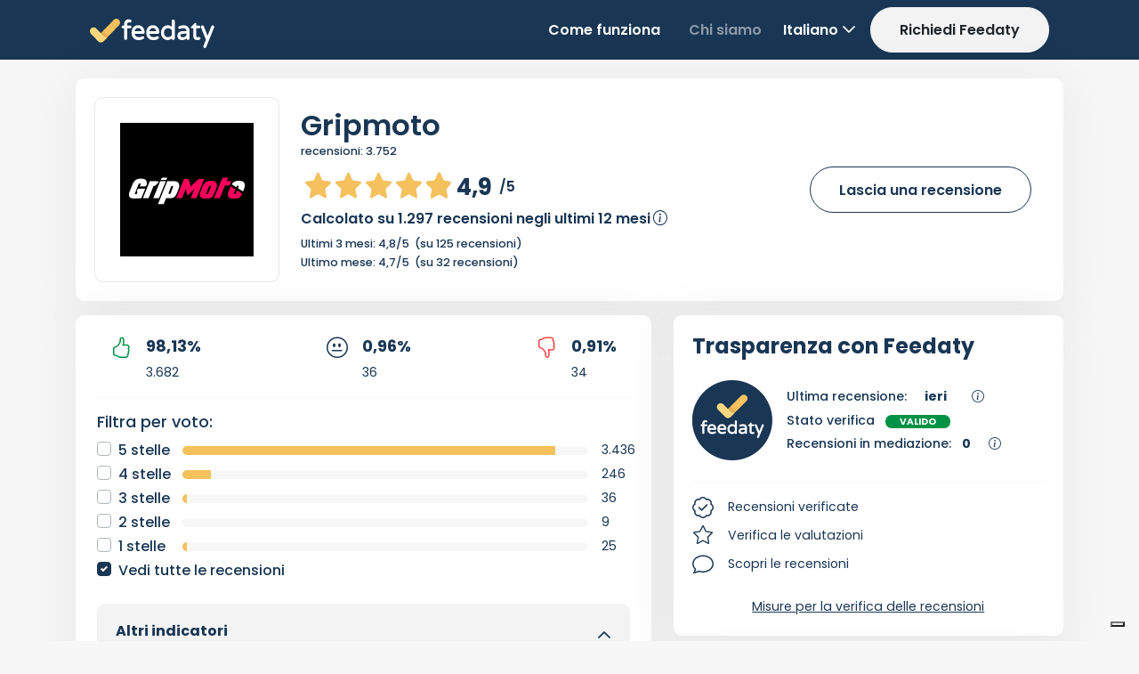

--- FILE ---
content_type: application/javascript; charset=utf-8
request_url: https://code.jquery.com/jquery-1.9.1.min.js
body_size: 32518
content:
/*! jQuery v1.9.1 | (c) 2005, 2012 jQuery Foundation, Inc. | jquery.org/license
//@ sourceMappingURL=jquery.min.map
*/(function(e,t){var n,r,i=typeof t,o=e.document,a=e.location,s=e.jQuery,u=e.$,l={},c=[],p="1.9.1",f=c.concat,d=c.push,h=c.slice,g=c.indexOf,m=l.toString,y=l.hasOwnProperty,v=p.trim,b=function(e,t){return new b.fn.init(e,t,r)},x=/[+-]?(?:\d*\.|)\d+(?:[eE][+-]?\d+|)/.source,w=/\S+/g,T=/^[\s\uFEFF\xA0]+|[\s\uFEFF\xA0]+$/g,N=/^(?:(<[\w\W]+>)[^>]*|#([\w-]*))$/,C=/^<(\w+)\s*\/?>(?:<\/\1>|)$/,k=/^[\],:{}\s]*$/,E=/(?:^|:|,)(?:\s*\[)+/g,S=/\\(?:["\\\/bfnrt]|u[\da-fA-F]{4})/g,A=/"[^"\\\r\n]*"|true|false|null|-?(?:\d+\.|)\d+(?:[eE][+-]?\d+|)/g,j=/^-ms-/,D=/-([\da-z])/gi,L=function(e,t){return t.toUpperCase()},H=function(e){(o.addEventListener||"load"===e.type||"complete"===o.readyState)&&(q(),b.ready())},q=function(){o.addEventListener?(o.removeEventListener("DOMContentLoaded",H,!1),e.removeEventListener("load",H,!1)):(o.detachEvent("onreadystatechange",H),e.detachEvent("onload",H))};b.fn=b.prototype={jquery:p,constructor:b,init:function(e,n,r){var i,a;if(!e)return this;if("string"==typeof e){if(i="<"===e.charAt(0)&&">"===e.charAt(e.length-1)&&e.length>=3?[null,e,null]:N.exec(e),!i||!i[1]&&n)return!n||n.jquery?(n||r).find(e):this.constructor(n).find(e);if(i[1]){if(n=n instanceof b?n[0]:n,b.merge(this,b.parseHTML(i[1],n&&n.nodeType?n.ownerDocument||n:o,!0)),C.test(i[1])&&b.isPlainObject(n))for(i in n)b.isFunction(this[i])?this[i](n[i]):this.attr(i,n[i]);return this}if(a=o.getElementById(i[2]),a&&a.parentNode){if(a.id!==i[2])return r.find(e);this.length=1,this[0]=a}return this.context=o,this.selector=e,this}return e.nodeType?(this.context=this[0]=e,this.length=1,this):b.isFunction(e)?r.ready(e):(e.selector!==t&&(this.selector=e.selector,this.context=e.context),b.makeArray(e,this))},selector:"",length:0,size:function(){return this.length},toArray:function(){return h.call(this)},get:function(e){return null==e?this.toArray():0>e?this[this.length+e]:this[e]},pushStack:function(e){var t=b.merge(this.constructor(),e);return t.prevObject=this,t.context=this.context,t},each:function(e,t){return b.each(this,e,t)},ready:function(e){return b.ready.promise().done(e),this},slice:function(){return this.pushStack(h.apply(this,arguments))},first:function(){return this.eq(0)},last:function(){return this.eq(-1)},eq:function(e){var t=this.length,n=+e+(0>e?t:0);return this.pushStack(n>=0&&t>n?[this[n]]:[])},map:function(e){return this.pushStack(b.map(this,function(t,n){return e.call(t,n,t)}))},end:function(){return this.prevObject||this.constructor(null)},push:d,sort:[].sort,splice:[].splice},b.fn.init.prototype=b.fn,b.extend=b.fn.extend=function(){var e,n,r,i,o,a,s=arguments[0]||{},u=1,l=arguments.length,c=!1;for("boolean"==typeof s&&(c=s,s=arguments[1]||{},u=2),"object"==typeof s||b.isFunction(s)||(s={}),l===u&&(s=this,--u);l>u;u++)if(null!=(o=arguments[u]))for(i in o)e=s[i],r=o[i],s!==r&&(c&&r&&(b.isPlainObject(r)||(n=b.isArray(r)))?(n?(n=!1,a=e&&b.isArray(e)?e:[]):a=e&&b.isPlainObject(e)?e:{},s[i]=b.extend(c,a,r)):r!==t&&(s[i]=r));return s},b.extend({noConflict:function(t){return e.$===b&&(e.$=u),t&&e.jQuery===b&&(e.jQuery=s),b},isReady:!1,readyWait:1,holdReady:function(e){e?b.readyWait++:b.ready(!0)},ready:function(e){if(e===!0?!--b.readyWait:!b.isReady){if(!o.body)return setTimeout(b.ready);b.isReady=!0,e!==!0&&--b.readyWait>0||(n.resolveWith(o,[b]),b.fn.trigger&&b(o).trigger("ready").off("ready"))}},isFunction:function(e){return"function"===b.type(e)},isArray:Array.isArray||function(e){return"array"===b.type(e)},isWindow:function(e){return null!=e&&e==e.window},isNumeric:function(e){return!isNaN(parseFloat(e))&&isFinite(e)},type:function(e){return null==e?e+"":"object"==typeof e||"function"==typeof e?l[m.call(e)]||"object":typeof e},isPlainObject:function(e){if(!e||"object"!==b.type(e)||e.nodeType||b.isWindow(e))return!1;try{if(e.constructor&&!y.call(e,"constructor")&&!y.call(e.constructor.prototype,"isPrototypeOf"))return!1}catch(n){return!1}var r;for(r in e);return r===t||y.call(e,r)},isEmptyObject:function(e){var t;for(t in e)return!1;return!0},error:function(e){throw Error(e)},parseHTML:function(e,t,n){if(!e||"string"!=typeof e)return null;"boolean"==typeof t&&(n=t,t=!1),t=t||o;var r=C.exec(e),i=!n&&[];return r?[t.createElement(r[1])]:(r=b.buildFragment([e],t,i),i&&b(i).remove(),b.merge([],r.childNodes))},parseJSON:function(n){return e.JSON&&e.JSON.parse?e.JSON.parse(n):null===n?n:"string"==typeof n&&(n=b.trim(n),n&&k.test(n.replace(S,"@").replace(A,"]").replace(E,"")))?Function("return "+n)():(b.error("Invalid JSON: "+n),t)},parseXML:function(n){var r,i;if(!n||"string"!=typeof n)return null;try{e.DOMParser?(i=new DOMParser,r=i.parseFromString(n,"text/xml")):(r=new ActiveXObject("Microsoft.XMLDOM"),r.async="false",r.loadXML(n))}catch(o){r=t}return r&&r.documentElement&&!r.getElementsByTagName("parsererror").length||b.error("Invalid XML: "+n),r},noop:function(){},globalEval:function(t){t&&b.trim(t)&&(e.execScript||function(t){e.eval.call(e,t)})(t)},camelCase:function(e){return e.replace(j,"ms-").replace(D,L)},nodeName:function(e,t){return e.nodeName&&e.nodeName.toLowerCase()===t.toLowerCase()},each:function(e,t,n){var r,i=0,o=e.length,a=M(e);if(n){if(a){for(;o>i;i++)if(r=t.apply(e[i],n),r===!1)break}else for(i in e)if(r=t.apply(e[i],n),r===!1)break}else if(a){for(;o>i;i++)if(r=t.call(e[i],i,e[i]),r===!1)break}else for(i in e)if(r=t.call(e[i],i,e[i]),r===!1)break;return e},trim:v&&!v.call("\ufeff\u00a0")?function(e){return null==e?"":v.call(e)}:function(e){return null==e?"":(e+"").replace(T,"")},makeArray:function(e,t){var n=t||[];return null!=e&&(M(Object(e))?b.merge(n,"string"==typeof e?[e]:e):d.call(n,e)),n},inArray:function(e,t,n){var r;if(t){if(g)return g.call(t,e,n);for(r=t.length,n=n?0>n?Math.max(0,r+n):n:0;r>n;n++)if(n in t&&t[n]===e)return n}return-1},merge:function(e,n){var r=n.length,i=e.length,o=0;if("number"==typeof r)for(;r>o;o++)e[i++]=n[o];else while(n[o]!==t)e[i++]=n[o++];return e.length=i,e},grep:function(e,t,n){var r,i=[],o=0,a=e.length;for(n=!!n;a>o;o++)r=!!t(e[o],o),n!==r&&i.push(e[o]);return i},map:function(e,t,n){var r,i=0,o=e.length,a=M(e),s=[];if(a)for(;o>i;i++)r=t(e[i],i,n),null!=r&&(s[s.length]=r);else for(i in e)r=t(e[i],i,n),null!=r&&(s[s.length]=r);return f.apply([],s)},guid:1,proxy:function(e,n){var r,i,o;return"string"==typeof n&&(o=e[n],n=e,e=o),b.isFunction(e)?(r=h.call(arguments,2),i=function(){return e.apply(n||this,r.concat(h.call(arguments)))},i.guid=e.guid=e.guid||b.guid++,i):t},access:function(e,n,r,i,o,a,s){var u=0,l=e.length,c=null==r;if("object"===b.type(r)){o=!0;for(u in r)b.access(e,n,u,r[u],!0,a,s)}else if(i!==t&&(o=!0,b.isFunction(i)||(s=!0),c&&(s?(n.call(e,i),n=null):(c=n,n=function(e,t,n){return c.call(b(e),n)})),n))for(;l>u;u++)n(e[u],r,s?i:i.call(e[u],u,n(e[u],r)));return o?e:c?n.call(e):l?n(e[0],r):a},now:function(){return(new Date).getTime()}}),b.ready.promise=function(t){if(!n)if(n=b.Deferred(),"complete"===o.readyState)setTimeout(b.ready);else if(o.addEventListener)o.addEventListener("DOMContentLoaded",H,!1),e.addEventListener("load",H,!1);else{o.attachEvent("onreadystatechange",H),e.attachEvent("onload",H);var r=!1;try{r=null==e.frameElement&&o.documentElement}catch(i){}r&&r.doScroll&&function a(){if(!b.isReady){try{r.doScroll("left")}catch(e){return setTimeout(a,50)}q(),b.ready()}}()}return n.promise(t)},b.each("Boolean Number String Function Array Date RegExp Object Error".split(" "),function(e,t){l["[object "+t+"]"]=t.toLowerCase()});function M(e){var t=e.length,n=b.type(e);return b.isWindow(e)?!1:1===e.nodeType&&t?!0:"array"===n||"function"!==n&&(0===t||"number"==typeof t&&t>0&&t-1 in e)}r=b(o);var _={};function F(e){var t=_[e]={};return b.each(e.match(w)||[],function(e,n){t[n]=!0}),t}b.Callbacks=function(e){e="string"==typeof e?_[e]||F(e):b.extend({},e);var n,r,i,o,a,s,u=[],l=!e.once&&[],c=function(t){for(r=e.memory&&t,i=!0,a=s||0,s=0,o=u.length,n=!0;u&&o>a;a++)if(u[a].apply(t[0],t[1])===!1&&e.stopOnFalse){r=!1;break}n=!1,u&&(l?l.length&&c(l.shift()):r?u=[]:p.disable())},p={add:function(){if(u){var t=u.length;(function i(t){b.each(t,function(t,n){var r=b.type(n);"function"===r?e.unique&&p.has(n)||u.push(n):n&&n.length&&"string"!==r&&i(n)})})(arguments),n?o=u.length:r&&(s=t,c(r))}return this},remove:function(){return u&&b.each(arguments,function(e,t){var r;while((r=b.inArray(t,u,r))>-1)u.splice(r,1),n&&(o>=r&&o--,a>=r&&a--)}),this},has:function(e){return e?b.inArray(e,u)>-1:!(!u||!u.length)},empty:function(){return u=[],this},disable:function(){return u=l=r=t,this},disabled:function(){return!u},lock:function(){return l=t,r||p.disable(),this},locked:function(){return!l},fireWith:function(e,t){return t=t||[],t=[e,t.slice?t.slice():t],!u||i&&!l||(n?l.push(t):c(t)),this},fire:function(){return p.fireWith(this,arguments),this},fired:function(){return!!i}};return p},b.extend({Deferred:function(e){var t=[["resolve","done",b.Callbacks("once memory"),"resolved"],["reject","fail",b.Callbacks("once memory"),"rejected"],["notify","progress",b.Callbacks("memory")]],n="pending",r={state:function(){return n},always:function(){return i.done(arguments).fail(arguments),this},then:function(){var e=arguments;return b.Deferred(function(n){b.each(t,function(t,o){var a=o[0],s=b.isFunction(e[t])&&e[t];i[o[1]](function(){var e=s&&s.apply(this,arguments);e&&b.isFunction(e.promise)?e.promise().done(n.resolve).fail(n.reject).progress(n.notify):n[a+"With"](this===r?n.promise():this,s?[e]:arguments)})}),e=null}).promise()},promise:function(e){return null!=e?b.extend(e,r):r}},i={};return r.pipe=r.then,b.each(t,function(e,o){var a=o[2],s=o[3];r[o[1]]=a.add,s&&a.add(function(){n=s},t[1^e][2].disable,t[2][2].lock),i[o[0]]=function(){return i[o[0]+"With"](this===i?r:this,arguments),this},i[o[0]+"With"]=a.fireWith}),r.promise(i),e&&e.call(i,i),i},when:function(e){var t=0,n=h.call(arguments),r=n.length,i=1!==r||e&&b.isFunction(e.promise)?r:0,o=1===i?e:b.Deferred(),a=function(e,t,n){return function(r){t[e]=this,n[e]=arguments.length>1?h.call(arguments):r,n===s?o.notifyWith(t,n):--i||o.resolveWith(t,n)}},s,u,l;if(r>1)for(s=Array(r),u=Array(r),l=Array(r);r>t;t++)n[t]&&b.isFunction(n[t].promise)?n[t].promise().done(a(t,l,n)).fail(o.reject).progress(a(t,u,s)):--i;return i||o.resolveWith(l,n),o.promise()}}),b.support=function(){var t,n,r,a,s,u,l,c,p,f,d=o.createElement("div");if(d.setAttribute("className","t"),d.innerHTML="  <link/><table></table><a href='/a'>a</a><input type='checkbox'/>",n=d.getElementsByTagName("*"),r=d.getElementsByTagName("a")[0],!n||!r||!n.length)return{};s=o.createElement("select"),l=s.appendChild(o.createElement("option")),a=d.getElementsByTagName("input")[0],r.style.cssText="top:1px;float:left;opacity:.5",t={getSetAttribute:"t"!==d.className,leadingWhitespace:3===d.firstChild.nodeType,tbody:!d.getElementsByTagName("tbody").length,htmlSerialize:!!d.getElementsByTagName("link").length,style:/top/.test(r.getAttribute("style")),hrefNormalized:"/a"===r.getAttribute("href"),opacity:/^0.5/.test(r.style.opacity),cssFloat:!!r.style.cssFloat,checkOn:!!a.value,optSelected:l.selected,enctype:!!o.createElement("form").enctype,html5Clone:"<:nav></:nav>"!==o.createElement("nav").cloneNode(!0).outerHTML,boxModel:"CSS1Compat"===o.compatMode,deleteExpando:!0,noCloneEvent:!0,inlineBlockNeedsLayout:!1,shrinkWrapBlocks:!1,reliableMarginRight:!0,boxSizingReliable:!0,pixelPosition:!1},a.checked=!0,t.noCloneChecked=a.cloneNode(!0).checked,s.disabled=!0,t.optDisabled=!l.disabled;try{delete d.test}catch(h){t.deleteExpando=!1}a=o.createElement("input"),a.setAttribute("value",""),t.input=""===a.getAttribute("value"),a.value="t",a.setAttribute("type","radio"),t.radioValue="t"===a.value,a.setAttribute("checked","t"),a.setAttribute("name","t"),u=o.createDocumentFragment(),u.appendChild(a),t.appendChecked=a.checked,t.checkClone=u.cloneNode(!0).cloneNode(!0).lastChild.checked,d.attachEvent&&(d.attachEvent("onclick",function(){t.noCloneEvent=!1}),d.cloneNode(!0).click());for(f in{submit:!0,change:!0,focusin:!0})d.setAttribute(c="on"+f,"t"),t[f+"Bubbles"]=c in e||d.attributes[c].expando===!1;return d.style.backgroundClip="content-box",d.cloneNode(!0).style.backgroundClip="",t.clearCloneStyle="content-box"===d.style.backgroundClip,b(function(){var n,r,a,s="padding:0;margin:0;border:0;display:block;box-sizing:content-box;-moz-box-sizing:content-box;-webkit-box-sizing:content-box;",u=o.getElementsByTagName("body")[0];u&&(n=o.createElement("div"),n.style.cssText="border:0;width:0;height:0;position:absolute;top:0;left:-9999px;margin-top:1px",u.appendChild(n).appendChild(d),d.innerHTML="<table><tr><td></td><td>t</td></tr></table>",a=d.getElementsByTagName("td"),a[0].style.cssText="padding:0;margin:0;border:0;display:none",p=0===a[0].offsetHeight,a[0].style.display="",a[1].style.display="none",t.reliableHiddenOffsets=p&&0===a[0].offsetHeight,d.innerHTML="",d.style.cssText="box-sizing:border-box;-moz-box-sizing:border-box;-webkit-box-sizing:border-box;padding:1px;border:1px;display:block;width:4px;margin-top:1%;position:absolute;top:1%;",t.boxSizing=4===d.offsetWidth,t.doesNotIncludeMarginInBodyOffset=1!==u.offsetTop,e.getComputedStyle&&(t.pixelPosition="1%"!==(e.getComputedStyle(d,null)||{}).top,t.boxSizingReliable="4px"===(e.getComputedStyle(d,null)||{width:"4px"}).width,r=d.appendChild(o.createElement("div")),r.style.cssText=d.style.cssText=s,r.style.marginRight=r.style.width="0",d.style.width="1px",t.reliableMarginRight=!parseFloat((e.getComputedStyle(r,null)||{}).marginRight)),typeof d.style.zoom!==i&&(d.innerHTML="",d.style.cssText=s+"width:1px;padding:1px;display:inline;zoom:1",t.inlineBlockNeedsLayout=3===d.offsetWidth,d.style.display="block",d.innerHTML="<div></div>",d.firstChild.style.width="5px",t.shrinkWrapBlocks=3!==d.offsetWidth,t.inlineBlockNeedsLayout&&(u.style.zoom=1)),u.removeChild(n),n=d=a=r=null)}),n=s=u=l=r=a=null,t}();var O=/(?:\{[\s\S]*\}|\[[\s\S]*\])$/,B=/([A-Z])/g;function P(e,n,r,i){if(b.acceptData(e)){var o,a,s=b.expando,u="string"==typeof n,l=e.nodeType,p=l?b.cache:e,f=l?e[s]:e[s]&&s;if(f&&p[f]&&(i||p[f].data)||!u||r!==t)return f||(l?e[s]=f=c.pop()||b.guid++:f=s),p[f]||(p[f]={},l||(p[f].toJSON=b.noop)),("object"==typeof n||"function"==typeof n)&&(i?p[f]=b.extend(p[f],n):p[f].data=b.extend(p[f].data,n)),o=p[f],i||(o.data||(o.data={}),o=o.data),r!==t&&(o[b.camelCase(n)]=r),u?(a=o[n],null==a&&(a=o[b.camelCase(n)])):a=o,a}}function R(e,t,n){if(b.acceptData(e)){var r,i,o,a=e.nodeType,s=a?b.cache:e,u=a?e[b.expando]:b.expando;if(s[u]){if(t&&(o=n?s[u]:s[u].data)){b.isArray(t)?t=t.concat(b.map(t,b.camelCase)):t in o?t=[t]:(t=b.camelCase(t),t=t in o?[t]:t.split(" "));for(r=0,i=t.length;i>r;r++)delete o[t[r]];if(!(n?$:b.isEmptyObject)(o))return}(n||(delete s[u].data,$(s[u])))&&(a?b.cleanData([e],!0):b.support.deleteExpando||s!=s.window?delete s[u]:s[u]=null)}}}b.extend({cache:{},expando:"jQuery"+(p+Math.random()).replace(/\D/g,""),noData:{embed:!0,object:"clsid:D27CDB6E-AE6D-11cf-96B8-444553540000",applet:!0},hasData:function(e){return e=e.nodeType?b.cache[e[b.expando]]:e[b.expando],!!e&&!$(e)},data:function(e,t,n){return P(e,t,n)},removeData:function(e,t){return R(e,t)},_data:function(e,t,n){return P(e,t,n,!0)},_removeData:function(e,t){return R(e,t,!0)},acceptData:function(e){if(e.nodeType&&1!==e.nodeType&&9!==e.nodeType)return!1;var t=e.nodeName&&b.noData[e.nodeName.toLowerCase()];return!t||t!==!0&&e.getAttribute("classid")===t}}),b.fn.extend({data:function(e,n){var r,i,o=this[0],a=0,s=null;if(e===t){if(this.length&&(s=b.data(o),1===o.nodeType&&!b._data(o,"parsedAttrs"))){for(r=o.attributes;r.length>a;a++)i=r[a].name,i.indexOf("data-")||(i=b.camelCase(i.slice(5)),W(o,i,s[i]));b._data(o,"parsedAttrs",!0)}return s}return"object"==typeof e?this.each(function(){b.data(this,e)}):b.access(this,function(n){return n===t?o?W(o,e,b.data(o,e)):null:(this.each(function(){b.data(this,e,n)}),t)},null,n,arguments.length>1,null,!0)},removeData:function(e){return this.each(function(){b.removeData(this,e)})}});function W(e,n,r){if(r===t&&1===e.nodeType){var i="data-"+n.replace(B,"-$1").toLowerCase();if(r=e.getAttribute(i),"string"==typeof r){try{r="true"===r?!0:"false"===r?!1:"null"===r?null:+r+""===r?+r:O.test(r)?b.parseJSON(r):r}catch(o){}b.data(e,n,r)}else r=t}return r}function $(e){var t;for(t in e)if(("data"!==t||!b.isEmptyObject(e[t]))&&"toJSON"!==t)return!1;return!0}b.extend({queue:function(e,n,r){var i;return e?(n=(n||"fx")+"queue",i=b._data(e,n),r&&(!i||b.isArray(r)?i=b._data(e,n,b.makeArray(r)):i.push(r)),i||[]):t},dequeue:function(e,t){t=t||"fx";var n=b.queue(e,t),r=n.length,i=n.shift(),o=b._queueHooks(e,t),a=function(){b.dequeue(e,t)};"inprogress"===i&&(i=n.shift(),r--),o.cur=i,i&&("fx"===t&&n.unshift("inprogress"),delete o.stop,i.call(e,a,o)),!r&&o&&o.empty.fire()},_queueHooks:function(e,t){var n=t+"queueHooks";return b._data(e,n)||b._data(e,n,{empty:b.Callbacks("once memory").add(function(){b._removeData(e,t+"queue"),b._removeData(e,n)})})}}),b.fn.extend({queue:function(e,n){var r=2;return"string"!=typeof e&&(n=e,e="fx",r--),r>arguments.length?b.queue(this[0],e):n===t?this:this.each(function(){var t=b.queue(this,e,n);b._queueHooks(this,e),"fx"===e&&"inprogress"!==t[0]&&b.dequeue(this,e)})},dequeue:function(e){return this.each(function(){b.dequeue(this,e)})},delay:function(e,t){return e=b.fx?b.fx.speeds[e]||e:e,t=t||"fx",this.queue(t,function(t,n){var r=setTimeout(t,e);n.stop=function(){clearTimeout(r)}})},clearQueue:function(e){return this.queue(e||"fx",[])},promise:function(e,n){var r,i=1,o=b.Deferred(),a=this,s=this.length,u=function(){--i||o.resolveWith(a,[a])};"string"!=typeof e&&(n=e,e=t),e=e||"fx";while(s--)r=b._data(a[s],e+"queueHooks"),r&&r.empty&&(i++,r.empty.add(u));return u(),o.promise(n)}});var I,z,X=/[\t\r\n]/g,U=/\r/g,V=/^(?:input|select|textarea|button|object)$/i,Y=/^(?:a|area)$/i,J=/^(?:checked|selected|autofocus|autoplay|async|controls|defer|disabled|hidden|loop|multiple|open|readonly|required|scoped)$/i,G=/^(?:checked|selected)$/i,Q=b.support.getSetAttribute,K=b.support.input;b.fn.extend({attr:function(e,t){return b.access(this,b.attr,e,t,arguments.length>1)},removeAttr:function(e){return this.each(function(){b.removeAttr(this,e)})},prop:function(e,t){return b.access(this,b.prop,e,t,arguments.length>1)},removeProp:function(e){return e=b.propFix[e]||e,this.each(function(){try{this[e]=t,delete this[e]}catch(n){}})},addClass:function(e){var t,n,r,i,o,a=0,s=this.length,u="string"==typeof e&&e;if(b.isFunction(e))return this.each(function(t){b(this).addClass(e.call(this,t,this.className))});if(u)for(t=(e||"").match(w)||[];s>a;a++)if(n=this[a],r=1===n.nodeType&&(n.className?(" "+n.className+" ").replace(X," "):" ")){o=0;while(i=t[o++])0>r.indexOf(" "+i+" ")&&(r+=i+" ");n.className=b.trim(r)}return this},removeClass:function(e){var t,n,r,i,o,a=0,s=this.length,u=0===arguments.length||"string"==typeof e&&e;if(b.isFunction(e))return this.each(function(t){b(this).removeClass(e.call(this,t,this.className))});if(u)for(t=(e||"").match(w)||[];s>a;a++)if(n=this[a],r=1===n.nodeType&&(n.className?(" "+n.className+" ").replace(X," "):"")){o=0;while(i=t[o++])while(r.indexOf(" "+i+" ")>=0)r=r.replace(" "+i+" "," ");n.className=e?b.trim(r):""}return this},toggleClass:function(e,t){var n=typeof e,r="boolean"==typeof t;return b.isFunction(e)?this.each(function(n){b(this).toggleClass(e.call(this,n,this.className,t),t)}):this.each(function(){if("string"===n){var o,a=0,s=b(this),u=t,l=e.match(w)||[];while(o=l[a++])u=r?u:!s.hasClass(o),s[u?"addClass":"removeClass"](o)}else(n===i||"boolean"===n)&&(this.className&&b._data(this,"__className__",this.className),this.className=this.className||e===!1?"":b._data(this,"__className__")||"")})},hasClass:function(e){var t=" "+e+" ",n=0,r=this.length;for(;r>n;n++)if(1===this[n].nodeType&&(" "+this[n].className+" ").replace(X," ").indexOf(t)>=0)return!0;return!1},val:function(e){var n,r,i,o=this[0];{if(arguments.length)return i=b.isFunction(e),this.each(function(n){var o,a=b(this);1===this.nodeType&&(o=i?e.call(this,n,a.val()):e,null==o?o="":"number"==typeof o?o+="":b.isArray(o)&&(o=b.map(o,function(e){return null==e?"":e+""})),r=b.valHooks[this.type]||b.valHooks[this.nodeName.toLowerCase()],r&&"set"in r&&r.set(this,o,"value")!==t||(this.value=o))});if(o)return r=b.valHooks[o.type]||b.valHooks[o.nodeName.toLowerCase()],r&&"get"in r&&(n=r.get(o,"value"))!==t?n:(n=o.value,"string"==typeof n?n.replace(U,""):null==n?"":n)}}}),b.extend({valHooks:{option:{get:function(e){var t=e.attributes.value;return!t||t.specified?e.value:e.text}},select:{get:function(e){var t,n,r=e.options,i=e.selectedIndex,o="select-one"===e.type||0>i,a=o?null:[],s=o?i+1:r.length,u=0>i?s:o?i:0;for(;s>u;u++)if(n=r[u],!(!n.selected&&u!==i||(b.support.optDisabled?n.disabled:null!==n.getAttribute("disabled"))||n.parentNode.disabled&&b.nodeName(n.parentNode,"optgroup"))){if(t=b(n).val(),o)return t;a.push(t)}return a},set:function(e,t){var n=b.makeArray(t);return b(e).find("option").each(function(){this.selected=b.inArray(b(this).val(),n)>=0}),n.length||(e.selectedIndex=-1),n}}},attr:function(e,n,r){var o,a,s,u=e.nodeType;if(e&&3!==u&&8!==u&&2!==u)return typeof e.getAttribute===i?b.prop(e,n,r):(a=1!==u||!b.isXMLDoc(e),a&&(n=n.toLowerCase(),o=b.attrHooks[n]||(J.test(n)?z:I)),r===t?o&&a&&"get"in o&&null!==(s=o.get(e,n))?s:(typeof e.getAttribute!==i&&(s=e.getAttribute(n)),null==s?t:s):null!==r?o&&a&&"set"in o&&(s=o.set(e,r,n))!==t?s:(e.setAttribute(n,r+""),r):(b.removeAttr(e,n),t))},removeAttr:function(e,t){var n,r,i=0,o=t&&t.match(w);if(o&&1===e.nodeType)while(n=o[i++])r=b.propFix[n]||n,J.test(n)?!Q&&G.test(n)?e[b.camelCase("default-"+n)]=e[r]=!1:e[r]=!1:b.attr(e,n,""),e.removeAttribute(Q?n:r)},attrHooks:{type:{set:function(e,t){if(!b.support.radioValue&&"radio"===t&&b.nodeName(e,"input")){var n=e.value;return e.setAttribute("type",t),n&&(e.value=n),t}}}},propFix:{tabindex:"tabIndex",readonly:"readOnly","for":"htmlFor","class":"className",maxlength:"maxLength",cellspacing:"cellSpacing",cellpadding:"cellPadding",rowspan:"rowSpan",colspan:"colSpan",usemap:"useMap",frameborder:"frameBorder",contenteditable:"contentEditable"},prop:function(e,n,r){var i,o,a,s=e.nodeType;if(e&&3!==s&&8!==s&&2!==s)return a=1!==s||!b.isXMLDoc(e),a&&(n=b.propFix[n]||n,o=b.propHooks[n]),r!==t?o&&"set"in o&&(i=o.set(e,r,n))!==t?i:e[n]=r:o&&"get"in o&&null!==(i=o.get(e,n))?i:e[n]},propHooks:{tabIndex:{get:function(e){var n=e.getAttributeNode("tabindex");return n&&n.specified?parseInt(n.value,10):V.test(e.nodeName)||Y.test(e.nodeName)&&e.href?0:t}}}}),z={get:function(e,n){var r=b.prop(e,n),i="boolean"==typeof r&&e.getAttribute(n),o="boolean"==typeof r?K&&Q?null!=i:G.test(n)?e[b.camelCase("default-"+n)]:!!i:e.getAttributeNode(n);return o&&o.value!==!1?n.toLowerCase():t},set:function(e,t,n){return t===!1?b.removeAttr(e,n):K&&Q||!G.test(n)?e.setAttribute(!Q&&b.propFix[n]||n,n):e[b.camelCase("default-"+n)]=e[n]=!0,n}},K&&Q||(b.attrHooks.value={get:function(e,n){var r=e.getAttributeNode(n);return b.nodeName(e,"input")?e.defaultValue:r&&r.specified?r.value:t},set:function(e,n,r){return b.nodeName(e,"input")?(e.defaultValue=n,t):I&&I.set(e,n,r)}}),Q||(I=b.valHooks.button={get:function(e,n){var r=e.getAttributeNode(n);return r&&("id"===n||"name"===n||"coords"===n?""!==r.value:r.specified)?r.value:t},set:function(e,n,r){var i=e.getAttributeNode(r);return i||e.setAttributeNode(i=e.ownerDocument.createAttribute(r)),i.value=n+="","value"===r||n===e.getAttribute(r)?n:t}},b.attrHooks.contenteditable={get:I.get,set:function(e,t,n){I.set(e,""===t?!1:t,n)}},b.each(["width","height"],function(e,n){b.attrHooks[n]=b.extend(b.attrHooks[n],{set:function(e,r){return""===r?(e.setAttribute(n,"auto"),r):t}})})),b.support.hrefNormalized||(b.each(["href","src","width","height"],function(e,n){b.attrHooks[n]=b.extend(b.attrHooks[n],{get:function(e){var r=e.getAttribute(n,2);return null==r?t:r}})}),b.each(["href","src"],function(e,t){b.propHooks[t]={get:function(e){return e.getAttribute(t,4)}}})),b.support.style||(b.attrHooks.style={get:function(e){return e.style.cssText||t},set:function(e,t){return e.style.cssText=t+""}}),b.support.optSelected||(b.propHooks.selected=b.extend(b.propHooks.selected,{get:function(e){var t=e.parentNode;return t&&(t.selectedIndex,t.parentNode&&t.parentNode.selectedIndex),null}})),b.support.enctype||(b.propFix.enctype="encoding"),b.support.checkOn||b.each(["radio","checkbox"],function(){b.valHooks[this]={get:function(e){return null===e.getAttribute("value")?"on":e.value}}}),b.each(["radio","checkbox"],function(){b.valHooks[this]=b.extend(b.valHooks[this],{set:function(e,n){return b.isArray(n)?e.checked=b.inArray(b(e).val(),n)>=0:t}})});var Z=/^(?:input|select|textarea)$/i,et=/^key/,tt=/^(?:mouse|contextmenu)|click/,nt=/^(?:focusinfocus|focusoutblur)$/,rt=/^([^.]*)(?:\.(.+)|)$/;function it(){return!0}function ot(){return!1}b.event={global:{},add:function(e,n,r,o,a){var s,u,l,c,p,f,d,h,g,m,y,v=b._data(e);if(v){r.handler&&(c=r,r=c.handler,a=c.selector),r.guid||(r.guid=b.guid++),(u=v.events)||(u=v.events={}),(f=v.handle)||(f=v.handle=function(e){return typeof b===i||e&&b.event.triggered===e.type?t:b.event.dispatch.apply(f.elem,arguments)},f.elem=e),n=(n||"").match(w)||[""],l=n.length;while(l--)s=rt.exec(n[l])||[],g=y=s[1],m=(s[2]||"").split(".").sort(),p=b.event.special[g]||{},g=(a?p.delegateType:p.bindType)||g,p=b.event.special[g]||{},d=b.extend({type:g,origType:y,data:o,handler:r,guid:r.guid,selector:a,needsContext:a&&b.expr.match.needsContext.test(a),namespace:m.join(".")},c),(h=u[g])||(h=u[g]=[],h.delegateCount=0,p.setup&&p.setup.call(e,o,m,f)!==!1||(e.addEventListener?e.addEventListener(g,f,!1):e.attachEvent&&e.attachEvent("on"+g,f))),p.add&&(p.add.call(e,d),d.handler.guid||(d.handler.guid=r.guid)),a?h.splice(h.delegateCount++,0,d):h.push(d),b.event.global[g]=!0;e=null}},remove:function(e,t,n,r,i){var o,a,s,u,l,c,p,f,d,h,g,m=b.hasData(e)&&b._data(e);if(m&&(c=m.events)){t=(t||"").match(w)||[""],l=t.length;while(l--)if(s=rt.exec(t[l])||[],d=g=s[1],h=(s[2]||"").split(".").sort(),d){p=b.event.special[d]||{},d=(r?p.delegateType:p.bindType)||d,f=c[d]||[],s=s[2]&&RegExp("(^|\\.)"+h.join("\\.(?:.*\\.|)")+"(\\.|$)"),u=o=f.length;while(o--)a=f[o],!i&&g!==a.origType||n&&n.guid!==a.guid||s&&!s.test(a.namespace)||r&&r!==a.selector&&("**"!==r||!a.selector)||(f.splice(o,1),a.selector&&f.delegateCount--,p.remove&&p.remove.call(e,a));u&&!f.length&&(p.teardown&&p.teardown.call(e,h,m.handle)!==!1||b.removeEvent(e,d,m.handle),delete c[d])}else for(d in c)b.event.remove(e,d+t[l],n,r,!0);b.isEmptyObject(c)&&(delete m.handle,b._removeData(e,"events"))}},trigger:function(n,r,i,a){var s,u,l,c,p,f,d,h=[i||o],g=y.call(n,"type")?n.type:n,m=y.call(n,"namespace")?n.namespace.split("."):[];if(l=f=i=i||o,3!==i.nodeType&&8!==i.nodeType&&!nt.test(g+b.event.triggered)&&(g.indexOf(".")>=0&&(m=g.split("."),g=m.shift(),m.sort()),u=0>g.indexOf(":")&&"on"+g,n=n[b.expando]?n:new b.Event(g,"object"==typeof n&&n),n.isTrigger=!0,n.namespace=m.join("."),n.namespace_re=n.namespace?RegExp("(^|\\.)"+m.join("\\.(?:.*\\.|)")+"(\\.|$)"):null,n.result=t,n.target||(n.target=i),r=null==r?[n]:b.makeArray(r,[n]),p=b.event.special[g]||{},a||!p.trigger||p.trigger.apply(i,r)!==!1)){if(!a&&!p.noBubble&&!b.isWindow(i)){for(c=p.delegateType||g,nt.test(c+g)||(l=l.parentNode);l;l=l.parentNode)h.push(l),f=l;f===(i.ownerDocument||o)&&h.push(f.defaultView||f.parentWindow||e)}d=0;while((l=h[d++])&&!n.isPropagationStopped())n.type=d>1?c:p.bindType||g,s=(b._data(l,"events")||{})[n.type]&&b._data(l,"handle"),s&&s.apply(l,r),s=u&&l[u],s&&b.acceptData(l)&&s.apply&&s.apply(l,r)===!1&&n.preventDefault();if(n.type=g,!(a||n.isDefaultPrevented()||p._default&&p._default.apply(i.ownerDocument,r)!==!1||"click"===g&&b.nodeName(i,"a")||!b.acceptData(i)||!u||!i[g]||b.isWindow(i))){f=i[u],f&&(i[u]=null),b.event.triggered=g;try{i[g]()}catch(v){}b.event.triggered=t,f&&(i[u]=f)}return n.result}},dispatch:function(e){e=b.event.fix(e);var n,r,i,o,a,s=[],u=h.call(arguments),l=(b._data(this,"events")||{})[e.type]||[],c=b.event.special[e.type]||{};if(u[0]=e,e.delegateTarget=this,!c.preDispatch||c.preDispatch.call(this,e)!==!1){s=b.event.handlers.call(this,e,l),n=0;while((o=s[n++])&&!e.isPropagationStopped()){e.currentTarget=o.elem,a=0;while((i=o.handlers[a++])&&!e.isImmediatePropagationStopped())(!e.namespace_re||e.namespace_re.test(i.namespace))&&(e.handleObj=i,e.data=i.data,r=((b.event.special[i.origType]||{}).handle||i.handler).apply(o.elem,u),r!==t&&(e.result=r)===!1&&(e.preventDefault(),e.stopPropagation()))}return c.postDispatch&&c.postDispatch.call(this,e),e.result}},handlers:function(e,n){var r,i,o,a,s=[],u=n.delegateCount,l=e.target;if(u&&l.nodeType&&(!e.button||"click"!==e.type))for(;l!=this;l=l.parentNode||this)if(1===l.nodeType&&(l.disabled!==!0||"click"!==e.type)){for(o=[],a=0;u>a;a++)i=n[a],r=i.selector+" ",o[r]===t&&(o[r]=i.needsContext?b(r,this).index(l)>=0:b.find(r,this,null,[l]).length),o[r]&&o.push(i);o.length&&s.push({elem:l,handlers:o})}return n.length>u&&s.push({elem:this,handlers:n.slice(u)}),s},fix:function(e){if(e[b.expando])return e;var t,n,r,i=e.type,a=e,s=this.fixHooks[i];s||(this.fixHooks[i]=s=tt.test(i)?this.mouseHooks:et.test(i)?this.keyHooks:{}),r=s.props?this.props.concat(s.props):this.props,e=new b.Event(a),t=r.length;while(t--)n=r[t],e[n]=a[n];return e.target||(e.target=a.srcElement||o),3===e.target.nodeType&&(e.target=e.target.parentNode),e.metaKey=!!e.metaKey,s.filter?s.filter(e,a):e},props:"altKey bubbles cancelable ctrlKey currentTarget eventPhase metaKey relatedTarget shiftKey target timeStamp view which".split(" "),fixHooks:{},keyHooks:{props:"char charCode key keyCode".split(" "),filter:function(e,t){return null==e.which&&(e.which=null!=t.charCode?t.charCode:t.keyCode),e}},mouseHooks:{props:"button buttons clientX clientY fromElement offsetX offsetY pageX pageY screenX screenY toElement".split(" "),filter:function(e,n){var r,i,a,s=n.button,u=n.fromElement;return null==e.pageX&&null!=n.clientX&&(i=e.target.ownerDocument||o,a=i.documentElement,r=i.body,e.pageX=n.clientX+(a&&a.scrollLeft||r&&r.scrollLeft||0)-(a&&a.clientLeft||r&&r.clientLeft||0),e.pageY=n.clientY+(a&&a.scrollTop||r&&r.scrollTop||0)-(a&&a.clientTop||r&&r.clientTop||0)),!e.relatedTarget&&u&&(e.relatedTarget=u===e.target?n.toElement:u),e.which||s===t||(e.which=1&s?1:2&s?3:4&s?2:0),e}},special:{load:{noBubble:!0},click:{trigger:function(){return b.nodeName(this,"input")&&"checkbox"===this.type&&this.click?(this.click(),!1):t}},focus:{trigger:function(){if(this!==o.activeElement&&this.focus)try{return this.focus(),!1}catch(e){}},delegateType:"focusin"},blur:{trigger:function(){return this===o.activeElement&&this.blur?(this.blur(),!1):t},delegateType:"focusout"},beforeunload:{postDispatch:function(e){e.result!==t&&(e.originalEvent.returnValue=e.result)}}},simulate:function(e,t,n,r){var i=b.extend(new b.Event,n,{type:e,isSimulated:!0,originalEvent:{}});r?b.event.trigger(i,null,t):b.event.dispatch.call(t,i),i.isDefaultPrevented()&&n.preventDefault()}},b.removeEvent=o.removeEventListener?function(e,t,n){e.removeEventListener&&e.removeEventListener(t,n,!1)}:function(e,t,n){var r="on"+t;e.detachEvent&&(typeof e[r]===i&&(e[r]=null),e.detachEvent(r,n))},b.Event=function(e,n){return this instanceof b.Event?(e&&e.type?(this.originalEvent=e,this.type=e.type,this.isDefaultPrevented=e.defaultPrevented||e.returnValue===!1||e.getPreventDefault&&e.getPreventDefault()?it:ot):this.type=e,n&&b.extend(this,n),this.timeStamp=e&&e.timeStamp||b.now(),this[b.expando]=!0,t):new b.Event(e,n)},b.Event.prototype={isDefaultPrevented:ot,isPropagationStopped:ot,isImmediatePropagationStopped:ot,preventDefault:function(){var e=this.originalEvent;this.isDefaultPrevented=it,e&&(e.preventDefault?e.preventDefault():e.returnValue=!1)},stopPropagation:function(){var e=this.originalEvent;this.isPropagationStopped=it,e&&(e.stopPropagation&&e.stopPropagation(),e.cancelBubble=!0)},stopImmediatePropagation:function(){this.isImmediatePropagationStopped=it,this.stopPropagation()}},b.each({mouseenter:"mouseover",mouseleave:"mouseout"},function(e,t){b.event.special[e]={delegateType:t,bindType:t,handle:function(e){var n,r=this,i=e.relatedTarget,o=e.handleObj;
return(!i||i!==r&&!b.contains(r,i))&&(e.type=o.origType,n=o.handler.apply(this,arguments),e.type=t),n}}}),b.support.submitBubbles||(b.event.special.submit={setup:function(){return b.nodeName(this,"form")?!1:(b.event.add(this,"click._submit keypress._submit",function(e){var n=e.target,r=b.nodeName(n,"input")||b.nodeName(n,"button")?n.form:t;r&&!b._data(r,"submitBubbles")&&(b.event.add(r,"submit._submit",function(e){e._submit_bubble=!0}),b._data(r,"submitBubbles",!0))}),t)},postDispatch:function(e){e._submit_bubble&&(delete e._submit_bubble,this.parentNode&&!e.isTrigger&&b.event.simulate("submit",this.parentNode,e,!0))},teardown:function(){return b.nodeName(this,"form")?!1:(b.event.remove(this,"._submit"),t)}}),b.support.changeBubbles||(b.event.special.change={setup:function(){return Z.test(this.nodeName)?(("checkbox"===this.type||"radio"===this.type)&&(b.event.add(this,"propertychange._change",function(e){"checked"===e.originalEvent.propertyName&&(this._just_changed=!0)}),b.event.add(this,"click._change",function(e){this._just_changed&&!e.isTrigger&&(this._just_changed=!1),b.event.simulate("change",this,e,!0)})),!1):(b.event.add(this,"beforeactivate._change",function(e){var t=e.target;Z.test(t.nodeName)&&!b._data(t,"changeBubbles")&&(b.event.add(t,"change._change",function(e){!this.parentNode||e.isSimulated||e.isTrigger||b.event.simulate("change",this.parentNode,e,!0)}),b._data(t,"changeBubbles",!0))}),t)},handle:function(e){var n=e.target;return this!==n||e.isSimulated||e.isTrigger||"radio"!==n.type&&"checkbox"!==n.type?e.handleObj.handler.apply(this,arguments):t},teardown:function(){return b.event.remove(this,"._change"),!Z.test(this.nodeName)}}),b.support.focusinBubbles||b.each({focus:"focusin",blur:"focusout"},function(e,t){var n=0,r=function(e){b.event.simulate(t,e.target,b.event.fix(e),!0)};b.event.special[t]={setup:function(){0===n++&&o.addEventListener(e,r,!0)},teardown:function(){0===--n&&o.removeEventListener(e,r,!0)}}}),b.fn.extend({on:function(e,n,r,i,o){var a,s;if("object"==typeof e){"string"!=typeof n&&(r=r||n,n=t);for(a in e)this.on(a,n,r,e[a],o);return this}if(null==r&&null==i?(i=n,r=n=t):null==i&&("string"==typeof n?(i=r,r=t):(i=r,r=n,n=t)),i===!1)i=ot;else if(!i)return this;return 1===o&&(s=i,i=function(e){return b().off(e),s.apply(this,arguments)},i.guid=s.guid||(s.guid=b.guid++)),this.each(function(){b.event.add(this,e,i,r,n)})},one:function(e,t,n,r){return this.on(e,t,n,r,1)},off:function(e,n,r){var i,o;if(e&&e.preventDefault&&e.handleObj)return i=e.handleObj,b(e.delegateTarget).off(i.namespace?i.origType+"."+i.namespace:i.origType,i.selector,i.handler),this;if("object"==typeof e){for(o in e)this.off(o,n,e[o]);return this}return(n===!1||"function"==typeof n)&&(r=n,n=t),r===!1&&(r=ot),this.each(function(){b.event.remove(this,e,r,n)})},bind:function(e,t,n){return this.on(e,null,t,n)},unbind:function(e,t){return this.off(e,null,t)},delegate:function(e,t,n,r){return this.on(t,e,n,r)},undelegate:function(e,t,n){return 1===arguments.length?this.off(e,"**"):this.off(t,e||"**",n)},trigger:function(e,t){return this.each(function(){b.event.trigger(e,t,this)})},triggerHandler:function(e,n){var r=this[0];return r?b.event.trigger(e,n,r,!0):t}}),function(e,t){var n,r,i,o,a,s,u,l,c,p,f,d,h,g,m,y,v,x="sizzle"+-new Date,w=e.document,T={},N=0,C=0,k=it(),E=it(),S=it(),A=typeof t,j=1<<31,D=[],L=D.pop,H=D.push,q=D.slice,M=D.indexOf||function(e){var t=0,n=this.length;for(;n>t;t++)if(this[t]===e)return t;return-1},_="[\\x20\\t\\r\\n\\f]",F="(?:\\\\.|[\\w-]|[^\\x00-\\xa0])+",O=F.replace("w","w#"),B="([*^$|!~]?=)",P="\\["+_+"*("+F+")"+_+"*(?:"+B+_+"*(?:(['\"])((?:\\\\.|[^\\\\])*?)\\3|("+O+")|)|)"+_+"*\\]",R=":("+F+")(?:\\(((['\"])((?:\\\\.|[^\\\\])*?)\\3|((?:\\\\.|[^\\\\()[\\]]|"+P.replace(3,8)+")*)|.*)\\)|)",W=RegExp("^"+_+"+|((?:^|[^\\\\])(?:\\\\.)*)"+_+"+$","g"),$=RegExp("^"+_+"*,"+_+"*"),I=RegExp("^"+_+"*([\\x20\\t\\r\\n\\f>+~])"+_+"*"),z=RegExp(R),X=RegExp("^"+O+"$"),U={ID:RegExp("^#("+F+")"),CLASS:RegExp("^\\.("+F+")"),NAME:RegExp("^\\[name=['\"]?("+F+")['\"]?\\]"),TAG:RegExp("^("+F.replace("w","w*")+")"),ATTR:RegExp("^"+P),PSEUDO:RegExp("^"+R),CHILD:RegExp("^:(only|first|last|nth|nth-last)-(child|of-type)(?:\\("+_+"*(even|odd|(([+-]|)(\\d*)n|)"+_+"*(?:([+-]|)"+_+"*(\\d+)|))"+_+"*\\)|)","i"),needsContext:RegExp("^"+_+"*[>+~]|:(even|odd|eq|gt|lt|nth|first|last)(?:\\("+_+"*((?:-\\d)?\\d*)"+_+"*\\)|)(?=[^-]|$)","i")},V=/[\x20\t\r\n\f]*[+~]/,Y=/^[^{]+\{\s*\[native code/,J=/^(?:#([\w-]+)|(\w+)|\.([\w-]+))$/,G=/^(?:input|select|textarea|button)$/i,Q=/^h\d$/i,K=/'|\\/g,Z=/\=[\x20\t\r\n\f]*([^'"\]]*)[\x20\t\r\n\f]*\]/g,et=/\\([\da-fA-F]{1,6}[\x20\t\r\n\f]?|.)/g,tt=function(e,t){var n="0x"+t-65536;return n!==n?t:0>n?String.fromCharCode(n+65536):String.fromCharCode(55296|n>>10,56320|1023&n)};try{q.call(w.documentElement.childNodes,0)[0].nodeType}catch(nt){q=function(e){var t,n=[];while(t=this[e++])n.push(t);return n}}function rt(e){return Y.test(e+"")}function it(){var e,t=[];return e=function(n,r){return t.push(n+=" ")>i.cacheLength&&delete e[t.shift()],e[n]=r}}function ot(e){return e[x]=!0,e}function at(e){var t=p.createElement("div");try{return e(t)}catch(n){return!1}finally{t=null}}function st(e,t,n,r){var i,o,a,s,u,l,f,g,m,v;if((t?t.ownerDocument||t:w)!==p&&c(t),t=t||p,n=n||[],!e||"string"!=typeof e)return n;if(1!==(s=t.nodeType)&&9!==s)return[];if(!d&&!r){if(i=J.exec(e))if(a=i[1]){if(9===s){if(o=t.getElementById(a),!o||!o.parentNode)return n;if(o.id===a)return n.push(o),n}else if(t.ownerDocument&&(o=t.ownerDocument.getElementById(a))&&y(t,o)&&o.id===a)return n.push(o),n}else{if(i[2])return H.apply(n,q.call(t.getElementsByTagName(e),0)),n;if((a=i[3])&&T.getByClassName&&t.getElementsByClassName)return H.apply(n,q.call(t.getElementsByClassName(a),0)),n}if(T.qsa&&!h.test(e)){if(f=!0,g=x,m=t,v=9===s&&e,1===s&&"object"!==t.nodeName.toLowerCase()){l=ft(e),(f=t.getAttribute("id"))?g=f.replace(K,"\\$&"):t.setAttribute("id",g),g="[id='"+g+"'] ",u=l.length;while(u--)l[u]=g+dt(l[u]);m=V.test(e)&&t.parentNode||t,v=l.join(",")}if(v)try{return H.apply(n,q.call(m.querySelectorAll(v),0)),n}catch(b){}finally{f||t.removeAttribute("id")}}}return wt(e.replace(W,"$1"),t,n,r)}a=st.isXML=function(e){var t=e&&(e.ownerDocument||e).documentElement;return t?"HTML"!==t.nodeName:!1},c=st.setDocument=function(e){var n=e?e.ownerDocument||e:w;return n!==p&&9===n.nodeType&&n.documentElement?(p=n,f=n.documentElement,d=a(n),T.tagNameNoComments=at(function(e){return e.appendChild(n.createComment("")),!e.getElementsByTagName("*").length}),T.attributes=at(function(e){e.innerHTML="<select></select>";var t=typeof e.lastChild.getAttribute("multiple");return"boolean"!==t&&"string"!==t}),T.getByClassName=at(function(e){return e.innerHTML="<div class='hidden e'></div><div class='hidden'></div>",e.getElementsByClassName&&e.getElementsByClassName("e").length?(e.lastChild.className="e",2===e.getElementsByClassName("e").length):!1}),T.getByName=at(function(e){e.id=x+0,e.innerHTML="<a name='"+x+"'></a><div name='"+x+"'></div>",f.insertBefore(e,f.firstChild);var t=n.getElementsByName&&n.getElementsByName(x).length===2+n.getElementsByName(x+0).length;return T.getIdNotName=!n.getElementById(x),f.removeChild(e),t}),i.attrHandle=at(function(e){return e.innerHTML="<a href='#'></a>",e.firstChild&&typeof e.firstChild.getAttribute!==A&&"#"===e.firstChild.getAttribute("href")})?{}:{href:function(e){return e.getAttribute("href",2)},type:function(e){return e.getAttribute("type")}},T.getIdNotName?(i.find.ID=function(e,t){if(typeof t.getElementById!==A&&!d){var n=t.getElementById(e);return n&&n.parentNode?[n]:[]}},i.filter.ID=function(e){var t=e.replace(et,tt);return function(e){return e.getAttribute("id")===t}}):(i.find.ID=function(e,n){if(typeof n.getElementById!==A&&!d){var r=n.getElementById(e);return r?r.id===e||typeof r.getAttributeNode!==A&&r.getAttributeNode("id").value===e?[r]:t:[]}},i.filter.ID=function(e){var t=e.replace(et,tt);return function(e){var n=typeof e.getAttributeNode!==A&&e.getAttributeNode("id");return n&&n.value===t}}),i.find.TAG=T.tagNameNoComments?function(e,n){return typeof n.getElementsByTagName!==A?n.getElementsByTagName(e):t}:function(e,t){var n,r=[],i=0,o=t.getElementsByTagName(e);if("*"===e){while(n=o[i++])1===n.nodeType&&r.push(n);return r}return o},i.find.NAME=T.getByName&&function(e,n){return typeof n.getElementsByName!==A?n.getElementsByName(name):t},i.find.CLASS=T.getByClassName&&function(e,n){return typeof n.getElementsByClassName===A||d?t:n.getElementsByClassName(e)},g=[],h=[":focus"],(T.qsa=rt(n.querySelectorAll))&&(at(function(e){e.innerHTML="<select><option selected=''></option></select>",e.querySelectorAll("[selected]").length||h.push("\\["+_+"*(?:checked|disabled|ismap|multiple|readonly|selected|value)"),e.querySelectorAll(":checked").length||h.push(":checked")}),at(function(e){e.innerHTML="<input type='hidden' i=''/>",e.querySelectorAll("[i^='']").length&&h.push("[*^$]="+_+"*(?:\"\"|'')"),e.querySelectorAll(":enabled").length||h.push(":enabled",":disabled"),e.querySelectorAll("*,:x"),h.push(",.*:")})),(T.matchesSelector=rt(m=f.matchesSelector||f.mozMatchesSelector||f.webkitMatchesSelector||f.oMatchesSelector||f.msMatchesSelector))&&at(function(e){T.disconnectedMatch=m.call(e,"div"),m.call(e,"[s!='']:x"),g.push("!=",R)}),h=RegExp(h.join("|")),g=RegExp(g.join("|")),y=rt(f.contains)||f.compareDocumentPosition?function(e,t){var n=9===e.nodeType?e.documentElement:e,r=t&&t.parentNode;return e===r||!(!r||1!==r.nodeType||!(n.contains?n.contains(r):e.compareDocumentPosition&&16&e.compareDocumentPosition(r)))}:function(e,t){if(t)while(t=t.parentNode)if(t===e)return!0;return!1},v=f.compareDocumentPosition?function(e,t){var r;return e===t?(u=!0,0):(r=t.compareDocumentPosition&&e.compareDocumentPosition&&e.compareDocumentPosition(t))?1&r||e.parentNode&&11===e.parentNode.nodeType?e===n||y(w,e)?-1:t===n||y(w,t)?1:0:4&r?-1:1:e.compareDocumentPosition?-1:1}:function(e,t){var r,i=0,o=e.parentNode,a=t.parentNode,s=[e],l=[t];if(e===t)return u=!0,0;if(!o||!a)return e===n?-1:t===n?1:o?-1:a?1:0;if(o===a)return ut(e,t);r=e;while(r=r.parentNode)s.unshift(r);r=t;while(r=r.parentNode)l.unshift(r);while(s[i]===l[i])i++;return i?ut(s[i],l[i]):s[i]===w?-1:l[i]===w?1:0},u=!1,[0,0].sort(v),T.detectDuplicates=u,p):p},st.matches=function(e,t){return st(e,null,null,t)},st.matchesSelector=function(e,t){if((e.ownerDocument||e)!==p&&c(e),t=t.replace(Z,"='$1']"),!(!T.matchesSelector||d||g&&g.test(t)||h.test(t)))try{var n=m.call(e,t);if(n||T.disconnectedMatch||e.document&&11!==e.document.nodeType)return n}catch(r){}return st(t,p,null,[e]).length>0},st.contains=function(e,t){return(e.ownerDocument||e)!==p&&c(e),y(e,t)},st.attr=function(e,t){var n;return(e.ownerDocument||e)!==p&&c(e),d||(t=t.toLowerCase()),(n=i.attrHandle[t])?n(e):d||T.attributes?e.getAttribute(t):((n=e.getAttributeNode(t))||e.getAttribute(t))&&e[t]===!0?t:n&&n.specified?n.value:null},st.error=function(e){throw Error("Syntax error, unrecognized expression: "+e)},st.uniqueSort=function(e){var t,n=[],r=1,i=0;if(u=!T.detectDuplicates,e.sort(v),u){for(;t=e[r];r++)t===e[r-1]&&(i=n.push(r));while(i--)e.splice(n[i],1)}return e};function ut(e,t){var n=t&&e,r=n&&(~t.sourceIndex||j)-(~e.sourceIndex||j);if(r)return r;if(n)while(n=n.nextSibling)if(n===t)return-1;return e?1:-1}function lt(e){return function(t){var n=t.nodeName.toLowerCase();return"input"===n&&t.type===e}}function ct(e){return function(t){var n=t.nodeName.toLowerCase();return("input"===n||"button"===n)&&t.type===e}}function pt(e){return ot(function(t){return t=+t,ot(function(n,r){var i,o=e([],n.length,t),a=o.length;while(a--)n[i=o[a]]&&(n[i]=!(r[i]=n[i]))})})}o=st.getText=function(e){var t,n="",r=0,i=e.nodeType;if(i){if(1===i||9===i||11===i){if("string"==typeof e.textContent)return e.textContent;for(e=e.firstChild;e;e=e.nextSibling)n+=o(e)}else if(3===i||4===i)return e.nodeValue}else for(;t=e[r];r++)n+=o(t);return n},i=st.selectors={cacheLength:50,createPseudo:ot,match:U,find:{},relative:{">":{dir:"parentNode",first:!0}," ":{dir:"parentNode"},"+":{dir:"previousSibling",first:!0},"~":{dir:"previousSibling"}},preFilter:{ATTR:function(e){return e[1]=e[1].replace(et,tt),e[3]=(e[4]||e[5]||"").replace(et,tt),"~="===e[2]&&(e[3]=" "+e[3]+" "),e.slice(0,4)},CHILD:function(e){return e[1]=e[1].toLowerCase(),"nth"===e[1].slice(0,3)?(e[3]||st.error(e[0]),e[4]=+(e[4]?e[5]+(e[6]||1):2*("even"===e[3]||"odd"===e[3])),e[5]=+(e[7]+e[8]||"odd"===e[3])):e[3]&&st.error(e[0]),e},PSEUDO:function(e){var t,n=!e[5]&&e[2];return U.CHILD.test(e[0])?null:(e[4]?e[2]=e[4]:n&&z.test(n)&&(t=ft(n,!0))&&(t=n.indexOf(")",n.length-t)-n.length)&&(e[0]=e[0].slice(0,t),e[2]=n.slice(0,t)),e.slice(0,3))}},filter:{TAG:function(e){return"*"===e?function(){return!0}:(e=e.replace(et,tt).toLowerCase(),function(t){return t.nodeName&&t.nodeName.toLowerCase()===e})},CLASS:function(e){var t=k[e+" "];return t||(t=RegExp("(^|"+_+")"+e+"("+_+"|$)"))&&k(e,function(e){return t.test(e.className||typeof e.getAttribute!==A&&e.getAttribute("class")||"")})},ATTR:function(e,t,n){return function(r){var i=st.attr(r,e);return null==i?"!="===t:t?(i+="","="===t?i===n:"!="===t?i!==n:"^="===t?n&&0===i.indexOf(n):"*="===t?n&&i.indexOf(n)>-1:"$="===t?n&&i.slice(-n.length)===n:"~="===t?(" "+i+" ").indexOf(n)>-1:"|="===t?i===n||i.slice(0,n.length+1)===n+"-":!1):!0}},CHILD:function(e,t,n,r,i){var o="nth"!==e.slice(0,3),a="last"!==e.slice(-4),s="of-type"===t;return 1===r&&0===i?function(e){return!!e.parentNode}:function(t,n,u){var l,c,p,f,d,h,g=o!==a?"nextSibling":"previousSibling",m=t.parentNode,y=s&&t.nodeName.toLowerCase(),v=!u&&!s;if(m){if(o){while(g){p=t;while(p=p[g])if(s?p.nodeName.toLowerCase()===y:1===p.nodeType)return!1;h=g="only"===e&&!h&&"nextSibling"}return!0}if(h=[a?m.firstChild:m.lastChild],a&&v){c=m[x]||(m[x]={}),l=c[e]||[],d=l[0]===N&&l[1],f=l[0]===N&&l[2],p=d&&m.childNodes[d];while(p=++d&&p&&p[g]||(f=d=0)||h.pop())if(1===p.nodeType&&++f&&p===t){c[e]=[N,d,f];break}}else if(v&&(l=(t[x]||(t[x]={}))[e])&&l[0]===N)f=l[1];else while(p=++d&&p&&p[g]||(f=d=0)||h.pop())if((s?p.nodeName.toLowerCase()===y:1===p.nodeType)&&++f&&(v&&((p[x]||(p[x]={}))[e]=[N,f]),p===t))break;return f-=i,f===r||0===f%r&&f/r>=0}}},PSEUDO:function(e,t){var n,r=i.pseudos[e]||i.setFilters[e.toLowerCase()]||st.error("unsupported pseudo: "+e);return r[x]?r(t):r.length>1?(n=[e,e,"",t],i.setFilters.hasOwnProperty(e.toLowerCase())?ot(function(e,n){var i,o=r(e,t),a=o.length;while(a--)i=M.call(e,o[a]),e[i]=!(n[i]=o[a])}):function(e){return r(e,0,n)}):r}},pseudos:{not:ot(function(e){var t=[],n=[],r=s(e.replace(W,"$1"));return r[x]?ot(function(e,t,n,i){var o,a=r(e,null,i,[]),s=e.length;while(s--)(o=a[s])&&(e[s]=!(t[s]=o))}):function(e,i,o){return t[0]=e,r(t,null,o,n),!n.pop()}}),has:ot(function(e){return function(t){return st(e,t).length>0}}),contains:ot(function(e){return function(t){return(t.textContent||t.innerText||o(t)).indexOf(e)>-1}}),lang:ot(function(e){return X.test(e||"")||st.error("unsupported lang: "+e),e=e.replace(et,tt).toLowerCase(),function(t){var n;do if(n=d?t.getAttribute("xml:lang")||t.getAttribute("lang"):t.lang)return n=n.toLowerCase(),n===e||0===n.indexOf(e+"-");while((t=t.parentNode)&&1===t.nodeType);return!1}}),target:function(t){var n=e.location&&e.location.hash;return n&&n.slice(1)===t.id},root:function(e){return e===f},focus:function(e){return e===p.activeElement&&(!p.hasFocus||p.hasFocus())&&!!(e.type||e.href||~e.tabIndex)},enabled:function(e){return e.disabled===!1},disabled:function(e){return e.disabled===!0},checked:function(e){var t=e.nodeName.toLowerCase();return"input"===t&&!!e.checked||"option"===t&&!!e.selected},selected:function(e){return e.parentNode&&e.parentNode.selectedIndex,e.selected===!0},empty:function(e){for(e=e.firstChild;e;e=e.nextSibling)if(e.nodeName>"@"||3===e.nodeType||4===e.nodeType)return!1;return!0},parent:function(e){return!i.pseudos.empty(e)},header:function(e){return Q.test(e.nodeName)},input:function(e){return G.test(e.nodeName)},button:function(e){var t=e.nodeName.toLowerCase();return"input"===t&&"button"===e.type||"button"===t},text:function(e){var t;return"input"===e.nodeName.toLowerCase()&&"text"===e.type&&(null==(t=e.getAttribute("type"))||t.toLowerCase()===e.type)},first:pt(function(){return[0]}),last:pt(function(e,t){return[t-1]}),eq:pt(function(e,t,n){return[0>n?n+t:n]}),even:pt(function(e,t){var n=0;for(;t>n;n+=2)e.push(n);return e}),odd:pt(function(e,t){var n=1;for(;t>n;n+=2)e.push(n);return e}),lt:pt(function(e,t,n){var r=0>n?n+t:n;for(;--r>=0;)e.push(r);return e}),gt:pt(function(e,t,n){var r=0>n?n+t:n;for(;t>++r;)e.push(r);return e})}};for(n in{radio:!0,checkbox:!0,file:!0,password:!0,image:!0})i.pseudos[n]=lt(n);for(n in{submit:!0,reset:!0})i.pseudos[n]=ct(n);function ft(e,t){var n,r,o,a,s,u,l,c=E[e+" "];if(c)return t?0:c.slice(0);s=e,u=[],l=i.preFilter;while(s){(!n||(r=$.exec(s)))&&(r&&(s=s.slice(r[0].length)||s),u.push(o=[])),n=!1,(r=I.exec(s))&&(n=r.shift(),o.push({value:n,type:r[0].replace(W," ")}),s=s.slice(n.length));for(a in i.filter)!(r=U[a].exec(s))||l[a]&&!(r=l[a](r))||(n=r.shift(),o.push({value:n,type:a,matches:r}),s=s.slice(n.length));if(!n)break}return t?s.length:s?st.error(e):E(e,u).slice(0)}function dt(e){var t=0,n=e.length,r="";for(;n>t;t++)r+=e[t].value;return r}function ht(e,t,n){var i=t.dir,o=n&&"parentNode"===i,a=C++;return t.first?function(t,n,r){while(t=t[i])if(1===t.nodeType||o)return e(t,n,r)}:function(t,n,s){var u,l,c,p=N+" "+a;if(s){while(t=t[i])if((1===t.nodeType||o)&&e(t,n,s))return!0}else while(t=t[i])if(1===t.nodeType||o)if(c=t[x]||(t[x]={}),(l=c[i])&&l[0]===p){if((u=l[1])===!0||u===r)return u===!0}else if(l=c[i]=[p],l[1]=e(t,n,s)||r,l[1]===!0)return!0}}function gt(e){return e.length>1?function(t,n,r){var i=e.length;while(i--)if(!e[i](t,n,r))return!1;return!0}:e[0]}function mt(e,t,n,r,i){var o,a=[],s=0,u=e.length,l=null!=t;for(;u>s;s++)(o=e[s])&&(!n||n(o,r,i))&&(a.push(o),l&&t.push(s));return a}function yt(e,t,n,r,i,o){return r&&!r[x]&&(r=yt(r)),i&&!i[x]&&(i=yt(i,o)),ot(function(o,a,s,u){var l,c,p,f=[],d=[],h=a.length,g=o||xt(t||"*",s.nodeType?[s]:s,[]),m=!e||!o&&t?g:mt(g,f,e,s,u),y=n?i||(o?e:h||r)?[]:a:m;if(n&&n(m,y,s,u),r){l=mt(y,d),r(l,[],s,u),c=l.length;while(c--)(p=l[c])&&(y[d[c]]=!(m[d[c]]=p))}if(o){if(i||e){if(i){l=[],c=y.length;while(c--)(p=y[c])&&l.push(m[c]=p);i(null,y=[],l,u)}c=y.length;while(c--)(p=y[c])&&(l=i?M.call(o,p):f[c])>-1&&(o[l]=!(a[l]=p))}}else y=mt(y===a?y.splice(h,y.length):y),i?i(null,a,y,u):H.apply(a,y)})}function vt(e){var t,n,r,o=e.length,a=i.relative[e[0].type],s=a||i.relative[" "],u=a?1:0,c=ht(function(e){return e===t},s,!0),p=ht(function(e){return M.call(t,e)>-1},s,!0),f=[function(e,n,r){return!a&&(r||n!==l)||((t=n).nodeType?c(e,n,r):p(e,n,r))}];for(;o>u;u++)if(n=i.relative[e[u].type])f=[ht(gt(f),n)];else{if(n=i.filter[e[u].type].apply(null,e[u].matches),n[x]){for(r=++u;o>r;r++)if(i.relative[e[r].type])break;return yt(u>1&&gt(f),u>1&&dt(e.slice(0,u-1)).replace(W,"$1"),n,r>u&&vt(e.slice(u,r)),o>r&&vt(e=e.slice(r)),o>r&&dt(e))}f.push(n)}return gt(f)}function bt(e,t){var n=0,o=t.length>0,a=e.length>0,s=function(s,u,c,f,d){var h,g,m,y=[],v=0,b="0",x=s&&[],w=null!=d,T=l,C=s||a&&i.find.TAG("*",d&&u.parentNode||u),k=N+=null==T?1:Math.random()||.1;for(w&&(l=u!==p&&u,r=n);null!=(h=C[b]);b++){if(a&&h){g=0;while(m=e[g++])if(m(h,u,c)){f.push(h);break}w&&(N=k,r=++n)}o&&((h=!m&&h)&&v--,s&&x.push(h))}if(v+=b,o&&b!==v){g=0;while(m=t[g++])m(x,y,u,c);if(s){if(v>0)while(b--)x[b]||y[b]||(y[b]=L.call(f));y=mt(y)}H.apply(f,y),w&&!s&&y.length>0&&v+t.length>1&&st.uniqueSort(f)}return w&&(N=k,l=T),x};return o?ot(s):s}s=st.compile=function(e,t){var n,r=[],i=[],o=S[e+" "];if(!o){t||(t=ft(e)),n=t.length;while(n--)o=vt(t[n]),o[x]?r.push(o):i.push(o);o=S(e,bt(i,r))}return o};function xt(e,t,n){var r=0,i=t.length;for(;i>r;r++)st(e,t[r],n);return n}function wt(e,t,n,r){var o,a,u,l,c,p=ft(e);if(!r&&1===p.length){if(a=p[0]=p[0].slice(0),a.length>2&&"ID"===(u=a[0]).type&&9===t.nodeType&&!d&&i.relative[a[1].type]){if(t=i.find.ID(u.matches[0].replace(et,tt),t)[0],!t)return n;e=e.slice(a.shift().value.length)}o=U.needsContext.test(e)?0:a.length;while(o--){if(u=a[o],i.relative[l=u.type])break;if((c=i.find[l])&&(r=c(u.matches[0].replace(et,tt),V.test(a[0].type)&&t.parentNode||t))){if(a.splice(o,1),e=r.length&&dt(a),!e)return H.apply(n,q.call(r,0)),n;break}}}return s(e,p)(r,t,d,n,V.test(e)),n}i.pseudos.nth=i.pseudos.eq;function Tt(){}i.filters=Tt.prototype=i.pseudos,i.setFilters=new Tt,c(),st.attr=b.attr,b.find=st,b.expr=st.selectors,b.expr[":"]=b.expr.pseudos,b.unique=st.uniqueSort,b.text=st.getText,b.isXMLDoc=st.isXML,b.contains=st.contains}(e);var at=/Until$/,st=/^(?:parents|prev(?:Until|All))/,ut=/^.[^:#\[\.,]*$/,lt=b.expr.match.needsContext,ct={children:!0,contents:!0,next:!0,prev:!0};b.fn.extend({find:function(e){var t,n,r,i=this.length;if("string"!=typeof e)return r=this,this.pushStack(b(e).filter(function(){for(t=0;i>t;t++)if(b.contains(r[t],this))return!0}));for(n=[],t=0;i>t;t++)b.find(e,this[t],n);return n=this.pushStack(i>1?b.unique(n):n),n.selector=(this.selector?this.selector+" ":"")+e,n},has:function(e){var t,n=b(e,this),r=n.length;return this.filter(function(){for(t=0;r>t;t++)if(b.contains(this,n[t]))return!0})},not:function(e){return this.pushStack(ft(this,e,!1))},filter:function(e){return this.pushStack(ft(this,e,!0))},is:function(e){return!!e&&("string"==typeof e?lt.test(e)?b(e,this.context).index(this[0])>=0:b.filter(e,this).length>0:this.filter(e).length>0)},closest:function(e,t){var n,r=0,i=this.length,o=[],a=lt.test(e)||"string"!=typeof e?b(e,t||this.context):0;for(;i>r;r++){n=this[r];while(n&&n.ownerDocument&&n!==t&&11!==n.nodeType){if(a?a.index(n)>-1:b.find.matchesSelector(n,e)){o.push(n);break}n=n.parentNode}}return this.pushStack(o.length>1?b.unique(o):o)},index:function(e){return e?"string"==typeof e?b.inArray(this[0],b(e)):b.inArray(e.jquery?e[0]:e,this):this[0]&&this[0].parentNode?this.first().prevAll().length:-1},add:function(e,t){var n="string"==typeof e?b(e,t):b.makeArray(e&&e.nodeType?[e]:e),r=b.merge(this.get(),n);return this.pushStack(b.unique(r))},addBack:function(e){return this.add(null==e?this.prevObject:this.prevObject.filter(e))}}),b.fn.andSelf=b.fn.addBack;function pt(e,t){do e=e[t];while(e&&1!==e.nodeType);return e}b.each({parent:function(e){var t=e.parentNode;return t&&11!==t.nodeType?t:null},parents:function(e){return b.dir(e,"parentNode")},parentsUntil:function(e,t,n){return b.dir(e,"parentNode",n)},next:function(e){return pt(e,"nextSibling")},prev:function(e){return pt(e,"previousSibling")},nextAll:function(e){return b.dir(e,"nextSibling")},prevAll:function(e){return b.dir(e,"previousSibling")},nextUntil:function(e,t,n){return b.dir(e,"nextSibling",n)},prevUntil:function(e,t,n){return b.dir(e,"previousSibling",n)},siblings:function(e){return b.sibling((e.parentNode||{}).firstChild,e)},children:function(e){return b.sibling(e.firstChild)},contents:function(e){return b.nodeName(e,"iframe")?e.contentDocument||e.contentWindow.document:b.merge([],e.childNodes)}},function(e,t){b.fn[e]=function(n,r){var i=b.map(this,t,n);return at.test(e)||(r=n),r&&"string"==typeof r&&(i=b.filter(r,i)),i=this.length>1&&!ct[e]?b.unique(i):i,this.length>1&&st.test(e)&&(i=i.reverse()),this.pushStack(i)}}),b.extend({filter:function(e,t,n){return n&&(e=":not("+e+")"),1===t.length?b.find.matchesSelector(t[0],e)?[t[0]]:[]:b.find.matches(e,t)},dir:function(e,n,r){var i=[],o=e[n];while(o&&9!==o.nodeType&&(r===t||1!==o.nodeType||!b(o).is(r)))1===o.nodeType&&i.push(o),o=o[n];return i},sibling:function(e,t){var n=[];for(;e;e=e.nextSibling)1===e.nodeType&&e!==t&&n.push(e);return n}});function ft(e,t,n){if(t=t||0,b.isFunction(t))return b.grep(e,function(e,r){var i=!!t.call(e,r,e);return i===n});if(t.nodeType)return b.grep(e,function(e){return e===t===n});if("string"==typeof t){var r=b.grep(e,function(e){return 1===e.nodeType});if(ut.test(t))return b.filter(t,r,!n);t=b.filter(t,r)}return b.grep(e,function(e){return b.inArray(e,t)>=0===n})}function dt(e){var t=ht.split("|"),n=e.createDocumentFragment();if(n.createElement)while(t.length)n.createElement(t.pop());return n}var ht="abbr|article|aside|audio|bdi|canvas|data|datalist|details|figcaption|figure|footer|header|hgroup|mark|meter|nav|output|progress|section|summary|time|video",gt=/ jQuery\d+="(?:null|\d+)"/g,mt=RegExp("<(?:"+ht+")[\\s/>]","i"),yt=/^\s+/,vt=/<(?!area|br|col|embed|hr|img|input|link|meta|param)(([\w:]+)[^>]*)\/>/gi,bt=/<([\w:]+)/,xt=/<tbody/i,wt=/<|&#?\w+;/,Tt=/<(?:script|style|link)/i,Nt=/^(?:checkbox|radio)$/i,Ct=/checked\s*(?:[^=]|=\s*.checked.)/i,kt=/^$|\/(?:java|ecma)script/i,Et=/^true\/(.*)/,St=/^\s*<!(?:\[CDATA\[|--)|(?:\]\]|--)>\s*$/g,At={option:[1,"<select multiple='multiple'>","</select>"],legend:[1,"<fieldset>","</fieldset>"],area:[1,"<map>","</map>"],param:[1,"<object>","</object>"],thead:[1,"<table>","</table>"],tr:[2,"<table><tbody>","</tbody></table>"],col:[2,"<table><tbody></tbody><colgroup>","</colgroup></table>"],td:[3,"<table><tbody><tr>","</tr></tbody></table>"],_default:b.support.htmlSerialize?[0,"",""]:[1,"X<div>","</div>"]},jt=dt(o),Dt=jt.appendChild(o.createElement("div"));At.optgroup=At.option,At.tbody=At.tfoot=At.colgroup=At.caption=At.thead,At.th=At.td,b.fn.extend({text:function(e){return b.access(this,function(e){return e===t?b.text(this):this.empty().append((this[0]&&this[0].ownerDocument||o).createTextNode(e))},null,e,arguments.length)},wrapAll:function(e){if(b.isFunction(e))return this.each(function(t){b(this).wrapAll(e.call(this,t))});if(this[0]){var t=b(e,this[0].ownerDocument).eq(0).clone(!0);this[0].parentNode&&t.insertBefore(this[0]),t.map(function(){var e=this;while(e.firstChild&&1===e.firstChild.nodeType)e=e.firstChild;return e}).append(this)}return this},wrapInner:function(e){return b.isFunction(e)?this.each(function(t){b(this).wrapInner(e.call(this,t))}):this.each(function(){var t=b(this),n=t.contents();n.length?n.wrapAll(e):t.append(e)})},wrap:function(e){var t=b.isFunction(e);return this.each(function(n){b(this).wrapAll(t?e.call(this,n):e)})},unwrap:function(){return this.parent().each(function(){b.nodeName(this,"body")||b(this).replaceWith(this.childNodes)}).end()},append:function(){return this.domManip(arguments,!0,function(e){(1===this.nodeType||11===this.nodeType||9===this.nodeType)&&this.appendChild(e)})},prepend:function(){return this.domManip(arguments,!0,function(e){(1===this.nodeType||11===this.nodeType||9===this.nodeType)&&this.insertBefore(e,this.firstChild)})},before:function(){return this.domManip(arguments,!1,function(e){this.parentNode&&this.parentNode.insertBefore(e,this)})},after:function(){return this.domManip(arguments,!1,function(e){this.parentNode&&this.parentNode.insertBefore(e,this.nextSibling)})},remove:function(e,t){var n,r=0;for(;null!=(n=this[r]);r++)(!e||b.filter(e,[n]).length>0)&&(t||1!==n.nodeType||b.cleanData(Ot(n)),n.parentNode&&(t&&b.contains(n.ownerDocument,n)&&Mt(Ot(n,"script")),n.parentNode.removeChild(n)));return this},empty:function(){var e,t=0;for(;null!=(e=this[t]);t++){1===e.nodeType&&b.cleanData(Ot(e,!1));while(e.firstChild)e.removeChild(e.firstChild);e.options&&b.nodeName(e,"select")&&(e.options.length=0)}return this},clone:function(e,t){return e=null==e?!1:e,t=null==t?e:t,this.map(function(){return b.clone(this,e,t)})},html:function(e){return b.access(this,function(e){var n=this[0]||{},r=0,i=this.length;if(e===t)return 1===n.nodeType?n.innerHTML.replace(gt,""):t;if(!("string"!=typeof e||Tt.test(e)||!b.support.htmlSerialize&&mt.test(e)||!b.support.leadingWhitespace&&yt.test(e)||At[(bt.exec(e)||["",""])[1].toLowerCase()])){e=e.replace(vt,"<$1></$2>");try{for(;i>r;r++)n=this[r]||{},1===n.nodeType&&(b.cleanData(Ot(n,!1)),n.innerHTML=e);n=0}catch(o){}}n&&this.empty().append(e)},null,e,arguments.length)},replaceWith:function(e){var t=b.isFunction(e);return t||"string"==typeof e||(e=b(e).not(this).detach()),this.domManip([e],!0,function(e){var t=this.nextSibling,n=this.parentNode;n&&(b(this).remove(),n.insertBefore(e,t))})},detach:function(e){return this.remove(e,!0)},domManip:function(e,n,r){e=f.apply([],e);var i,o,a,s,u,l,c=0,p=this.length,d=this,h=p-1,g=e[0],m=b.isFunction(g);if(m||!(1>=p||"string"!=typeof g||b.support.checkClone)&&Ct.test(g))return this.each(function(i){var o=d.eq(i);m&&(e[0]=g.call(this,i,n?o.html():t)),o.domManip(e,n,r)});if(p&&(l=b.buildFragment(e,this[0].ownerDocument,!1,this),i=l.firstChild,1===l.childNodes.length&&(l=i),i)){for(n=n&&b.nodeName(i,"tr"),s=b.map(Ot(l,"script"),Ht),a=s.length;p>c;c++)o=l,c!==h&&(o=b.clone(o,!0,!0),a&&b.merge(s,Ot(o,"script"))),r.call(n&&b.nodeName(this[c],"table")?Lt(this[c],"tbody"):this[c],o,c);if(a)for(u=s[s.length-1].ownerDocument,b.map(s,qt),c=0;a>c;c++)o=s[c],kt.test(o.type||"")&&!b._data(o,"globalEval")&&b.contains(u,o)&&(o.src?b.ajax({url:o.src,type:"GET",dataType:"script",async:!1,global:!1,"throws":!0}):b.globalEval((o.text||o.textContent||o.innerHTML||"").replace(St,"")));l=i=null}return this}});function Lt(e,t){return e.getElementsByTagName(t)[0]||e.appendChild(e.ownerDocument.createElement(t))}function Ht(e){var t=e.getAttributeNode("type");return e.type=(t&&t.specified)+"/"+e.type,e}function qt(e){var t=Et.exec(e.type);return t?e.type=t[1]:e.removeAttribute("type"),e}function Mt(e,t){var n,r=0;for(;null!=(n=e[r]);r++)b._data(n,"globalEval",!t||b._data(t[r],"globalEval"))}function _t(e,t){if(1===t.nodeType&&b.hasData(e)){var n,r,i,o=b._data(e),a=b._data(t,o),s=o.events;if(s){delete a.handle,a.events={};for(n in s)for(r=0,i=s[n].length;i>r;r++)b.event.add(t,n,s[n][r])}a.data&&(a.data=b.extend({},a.data))}}function Ft(e,t){var n,r,i;if(1===t.nodeType){if(n=t.nodeName.toLowerCase(),!b.support.noCloneEvent&&t[b.expando]){i=b._data(t);for(r in i.events)b.removeEvent(t,r,i.handle);t.removeAttribute(b.expando)}"script"===n&&t.text!==e.text?(Ht(t).text=e.text,qt(t)):"object"===n?(t.parentNode&&(t.outerHTML=e.outerHTML),b.support.html5Clone&&e.innerHTML&&!b.trim(t.innerHTML)&&(t.innerHTML=e.innerHTML)):"input"===n&&Nt.test(e.type)?(t.defaultChecked=t.checked=e.checked,t.value!==e.value&&(t.value=e.value)):"option"===n?t.defaultSelected=t.selected=e.defaultSelected:("input"===n||"textarea"===n)&&(t.defaultValue=e.defaultValue)}}b.each({appendTo:"append",prependTo:"prepend",insertBefore:"before",insertAfter:"after",replaceAll:"replaceWith"},function(e,t){b.fn[e]=function(e){var n,r=0,i=[],o=b(e),a=o.length-1;for(;a>=r;r++)n=r===a?this:this.clone(!0),b(o[r])[t](n),d.apply(i,n.get());return this.pushStack(i)}});function Ot(e,n){var r,o,a=0,s=typeof e.getElementsByTagName!==i?e.getElementsByTagName(n||"*"):typeof e.querySelectorAll!==i?e.querySelectorAll(n||"*"):t;if(!s)for(s=[],r=e.childNodes||e;null!=(o=r[a]);a++)!n||b.nodeName(o,n)?s.push(o):b.merge(s,Ot(o,n));return n===t||n&&b.nodeName(e,n)?b.merge([e],s):s}function Bt(e){Nt.test(e.type)&&(e.defaultChecked=e.checked)}b.extend({clone:function(e,t,n){var r,i,o,a,s,u=b.contains(e.ownerDocument,e);if(b.support.html5Clone||b.isXMLDoc(e)||!mt.test("<"+e.nodeName+">")?o=e.cloneNode(!0):(Dt.innerHTML=e.outerHTML,Dt.removeChild(o=Dt.firstChild)),!(b.support.noCloneEvent&&b.support.noCloneChecked||1!==e.nodeType&&11!==e.nodeType||b.isXMLDoc(e)))for(r=Ot(o),s=Ot(e),a=0;null!=(i=s[a]);++a)r[a]&&Ft(i,r[a]);if(t)if(n)for(s=s||Ot(e),r=r||Ot(o),a=0;null!=(i=s[a]);a++)_t(i,r[a]);else _t(e,o);return r=Ot(o,"script"),r.length>0&&Mt(r,!u&&Ot(e,"script")),r=s=i=null,o},buildFragment:function(e,t,n,r){var i,o,a,s,u,l,c,p=e.length,f=dt(t),d=[],h=0;for(;p>h;h++)if(o=e[h],o||0===o)if("object"===b.type(o))b.merge(d,o.nodeType?[o]:o);else if(wt.test(o)){s=s||f.appendChild(t.createElement("div")),u=(bt.exec(o)||["",""])[1].toLowerCase(),c=At[u]||At._default,s.innerHTML=c[1]+o.replace(vt,"<$1></$2>")+c[2],i=c[0];while(i--)s=s.lastChild;if(!b.support.leadingWhitespace&&yt.test(o)&&d.push(t.createTextNode(yt.exec(o)[0])),!b.support.tbody){o="table"!==u||xt.test(o)?"<table>"!==c[1]||xt.test(o)?0:s:s.firstChild,i=o&&o.childNodes.length;while(i--)b.nodeName(l=o.childNodes[i],"tbody")&&!l.childNodes.length&&o.removeChild(l)
}b.merge(d,s.childNodes),s.textContent="";while(s.firstChild)s.removeChild(s.firstChild);s=f.lastChild}else d.push(t.createTextNode(o));s&&f.removeChild(s),b.support.appendChecked||b.grep(Ot(d,"input"),Bt),h=0;while(o=d[h++])if((!r||-1===b.inArray(o,r))&&(a=b.contains(o.ownerDocument,o),s=Ot(f.appendChild(o),"script"),a&&Mt(s),n)){i=0;while(o=s[i++])kt.test(o.type||"")&&n.push(o)}return s=null,f},cleanData:function(e,t){var n,r,o,a,s=0,u=b.expando,l=b.cache,p=b.support.deleteExpando,f=b.event.special;for(;null!=(n=e[s]);s++)if((t||b.acceptData(n))&&(o=n[u],a=o&&l[o])){if(a.events)for(r in a.events)f[r]?b.event.remove(n,r):b.removeEvent(n,r,a.handle);l[o]&&(delete l[o],p?delete n[u]:typeof n.removeAttribute!==i?n.removeAttribute(u):n[u]=null,c.push(o))}}});var Pt,Rt,Wt,$t=/alpha\([^)]*\)/i,It=/opacity\s*=\s*([^)]*)/,zt=/^(top|right|bottom|left)$/,Xt=/^(none|table(?!-c[ea]).+)/,Ut=/^margin/,Vt=RegExp("^("+x+")(.*)$","i"),Yt=RegExp("^("+x+")(?!px)[a-z%]+$","i"),Jt=RegExp("^([+-])=("+x+")","i"),Gt={BODY:"block"},Qt={position:"absolute",visibility:"hidden",display:"block"},Kt={letterSpacing:0,fontWeight:400},Zt=["Top","Right","Bottom","Left"],en=["Webkit","O","Moz","ms"];function tn(e,t){if(t in e)return t;var n=t.charAt(0).toUpperCase()+t.slice(1),r=t,i=en.length;while(i--)if(t=en[i]+n,t in e)return t;return r}function nn(e,t){return e=t||e,"none"===b.css(e,"display")||!b.contains(e.ownerDocument,e)}function rn(e,t){var n,r,i,o=[],a=0,s=e.length;for(;s>a;a++)r=e[a],r.style&&(o[a]=b._data(r,"olddisplay"),n=r.style.display,t?(o[a]||"none"!==n||(r.style.display=""),""===r.style.display&&nn(r)&&(o[a]=b._data(r,"olddisplay",un(r.nodeName)))):o[a]||(i=nn(r),(n&&"none"!==n||!i)&&b._data(r,"olddisplay",i?n:b.css(r,"display"))));for(a=0;s>a;a++)r=e[a],r.style&&(t&&"none"!==r.style.display&&""!==r.style.display||(r.style.display=t?o[a]||"":"none"));return e}b.fn.extend({css:function(e,n){return b.access(this,function(e,n,r){var i,o,a={},s=0;if(b.isArray(n)){for(o=Rt(e),i=n.length;i>s;s++)a[n[s]]=b.css(e,n[s],!1,o);return a}return r!==t?b.style(e,n,r):b.css(e,n)},e,n,arguments.length>1)},show:function(){return rn(this,!0)},hide:function(){return rn(this)},toggle:function(e){var t="boolean"==typeof e;return this.each(function(){(t?e:nn(this))?b(this).show():b(this).hide()})}}),b.extend({cssHooks:{opacity:{get:function(e,t){if(t){var n=Wt(e,"opacity");return""===n?"1":n}}}},cssNumber:{columnCount:!0,fillOpacity:!0,fontWeight:!0,lineHeight:!0,opacity:!0,orphans:!0,widows:!0,zIndex:!0,zoom:!0},cssProps:{"float":b.support.cssFloat?"cssFloat":"styleFloat"},style:function(e,n,r,i){if(e&&3!==e.nodeType&&8!==e.nodeType&&e.style){var o,a,s,u=b.camelCase(n),l=e.style;if(n=b.cssProps[u]||(b.cssProps[u]=tn(l,u)),s=b.cssHooks[n]||b.cssHooks[u],r===t)return s&&"get"in s&&(o=s.get(e,!1,i))!==t?o:l[n];if(a=typeof r,"string"===a&&(o=Jt.exec(r))&&(r=(o[1]+1)*o[2]+parseFloat(b.css(e,n)),a="number"),!(null==r||"number"===a&&isNaN(r)||("number"!==a||b.cssNumber[u]||(r+="px"),b.support.clearCloneStyle||""!==r||0!==n.indexOf("background")||(l[n]="inherit"),s&&"set"in s&&(r=s.set(e,r,i))===t)))try{l[n]=r}catch(c){}}},css:function(e,n,r,i){var o,a,s,u=b.camelCase(n);return n=b.cssProps[u]||(b.cssProps[u]=tn(e.style,u)),s=b.cssHooks[n]||b.cssHooks[u],s&&"get"in s&&(a=s.get(e,!0,r)),a===t&&(a=Wt(e,n,i)),"normal"===a&&n in Kt&&(a=Kt[n]),""===r||r?(o=parseFloat(a),r===!0||b.isNumeric(o)?o||0:a):a},swap:function(e,t,n,r){var i,o,a={};for(o in t)a[o]=e.style[o],e.style[o]=t[o];i=n.apply(e,r||[]);for(o in t)e.style[o]=a[o];return i}}),e.getComputedStyle?(Rt=function(t){return e.getComputedStyle(t,null)},Wt=function(e,n,r){var i,o,a,s=r||Rt(e),u=s?s.getPropertyValue(n)||s[n]:t,l=e.style;return s&&(""!==u||b.contains(e.ownerDocument,e)||(u=b.style(e,n)),Yt.test(u)&&Ut.test(n)&&(i=l.width,o=l.minWidth,a=l.maxWidth,l.minWidth=l.maxWidth=l.width=u,u=s.width,l.width=i,l.minWidth=o,l.maxWidth=a)),u}):o.documentElement.currentStyle&&(Rt=function(e){return e.currentStyle},Wt=function(e,n,r){var i,o,a,s=r||Rt(e),u=s?s[n]:t,l=e.style;return null==u&&l&&l[n]&&(u=l[n]),Yt.test(u)&&!zt.test(n)&&(i=l.left,o=e.runtimeStyle,a=o&&o.left,a&&(o.left=e.currentStyle.left),l.left="fontSize"===n?"1em":u,u=l.pixelLeft+"px",l.left=i,a&&(o.left=a)),""===u?"auto":u});function on(e,t,n){var r=Vt.exec(t);return r?Math.max(0,r[1]-(n||0))+(r[2]||"px"):t}function an(e,t,n,r,i){var o=n===(r?"border":"content")?4:"width"===t?1:0,a=0;for(;4>o;o+=2)"margin"===n&&(a+=b.css(e,n+Zt[o],!0,i)),r?("content"===n&&(a-=b.css(e,"padding"+Zt[o],!0,i)),"margin"!==n&&(a-=b.css(e,"border"+Zt[o]+"Width",!0,i))):(a+=b.css(e,"padding"+Zt[o],!0,i),"padding"!==n&&(a+=b.css(e,"border"+Zt[o]+"Width",!0,i)));return a}function sn(e,t,n){var r=!0,i="width"===t?e.offsetWidth:e.offsetHeight,o=Rt(e),a=b.support.boxSizing&&"border-box"===b.css(e,"boxSizing",!1,o);if(0>=i||null==i){if(i=Wt(e,t,o),(0>i||null==i)&&(i=e.style[t]),Yt.test(i))return i;r=a&&(b.support.boxSizingReliable||i===e.style[t]),i=parseFloat(i)||0}return i+an(e,t,n||(a?"border":"content"),r,o)+"px"}function un(e){var t=o,n=Gt[e];return n||(n=ln(e,t),"none"!==n&&n||(Pt=(Pt||b("<iframe frameborder='0' width='0' height='0'/>").css("cssText","display:block !important")).appendTo(t.documentElement),t=(Pt[0].contentWindow||Pt[0].contentDocument).document,t.write("<!doctype html><html><body>"),t.close(),n=ln(e,t),Pt.detach()),Gt[e]=n),n}function ln(e,t){var n=b(t.createElement(e)).appendTo(t.body),r=b.css(n[0],"display");return n.remove(),r}b.each(["height","width"],function(e,n){b.cssHooks[n]={get:function(e,r,i){return r?0===e.offsetWidth&&Xt.test(b.css(e,"display"))?b.swap(e,Qt,function(){return sn(e,n,i)}):sn(e,n,i):t},set:function(e,t,r){var i=r&&Rt(e);return on(e,t,r?an(e,n,r,b.support.boxSizing&&"border-box"===b.css(e,"boxSizing",!1,i),i):0)}}}),b.support.opacity||(b.cssHooks.opacity={get:function(e,t){return It.test((t&&e.currentStyle?e.currentStyle.filter:e.style.filter)||"")?.01*parseFloat(RegExp.$1)+"":t?"1":""},set:function(e,t){var n=e.style,r=e.currentStyle,i=b.isNumeric(t)?"alpha(opacity="+100*t+")":"",o=r&&r.filter||n.filter||"";n.zoom=1,(t>=1||""===t)&&""===b.trim(o.replace($t,""))&&n.removeAttribute&&(n.removeAttribute("filter"),""===t||r&&!r.filter)||(n.filter=$t.test(o)?o.replace($t,i):o+" "+i)}}),b(function(){b.support.reliableMarginRight||(b.cssHooks.marginRight={get:function(e,n){return n?b.swap(e,{display:"inline-block"},Wt,[e,"marginRight"]):t}}),!b.support.pixelPosition&&b.fn.position&&b.each(["top","left"],function(e,n){b.cssHooks[n]={get:function(e,r){return r?(r=Wt(e,n),Yt.test(r)?b(e).position()[n]+"px":r):t}}})}),b.expr&&b.expr.filters&&(b.expr.filters.hidden=function(e){return 0>=e.offsetWidth&&0>=e.offsetHeight||!b.support.reliableHiddenOffsets&&"none"===(e.style&&e.style.display||b.css(e,"display"))},b.expr.filters.visible=function(e){return!b.expr.filters.hidden(e)}),b.each({margin:"",padding:"",border:"Width"},function(e,t){b.cssHooks[e+t]={expand:function(n){var r=0,i={},o="string"==typeof n?n.split(" "):[n];for(;4>r;r++)i[e+Zt[r]+t]=o[r]||o[r-2]||o[0];return i}},Ut.test(e)||(b.cssHooks[e+t].set=on)});var cn=/%20/g,pn=/\[\]$/,fn=/\r?\n/g,dn=/^(?:submit|button|image|reset|file)$/i,hn=/^(?:input|select|textarea|keygen)/i;b.fn.extend({serialize:function(){return b.param(this.serializeArray())},serializeArray:function(){return this.map(function(){var e=b.prop(this,"elements");return e?b.makeArray(e):this}).filter(function(){var e=this.type;return this.name&&!b(this).is(":disabled")&&hn.test(this.nodeName)&&!dn.test(e)&&(this.checked||!Nt.test(e))}).map(function(e,t){var n=b(this).val();return null==n?null:b.isArray(n)?b.map(n,function(e){return{name:t.name,value:e.replace(fn,"\r\n")}}):{name:t.name,value:n.replace(fn,"\r\n")}}).get()}}),b.param=function(e,n){var r,i=[],o=function(e,t){t=b.isFunction(t)?t():null==t?"":t,i[i.length]=encodeURIComponent(e)+"="+encodeURIComponent(t)};if(n===t&&(n=b.ajaxSettings&&b.ajaxSettings.traditional),b.isArray(e)||e.jquery&&!b.isPlainObject(e))b.each(e,function(){o(this.name,this.value)});else for(r in e)gn(r,e[r],n,o);return i.join("&").replace(cn,"+")};function gn(e,t,n,r){var i;if(b.isArray(t))b.each(t,function(t,i){n||pn.test(e)?r(e,i):gn(e+"["+("object"==typeof i?t:"")+"]",i,n,r)});else if(n||"object"!==b.type(t))r(e,t);else for(i in t)gn(e+"["+i+"]",t[i],n,r)}b.each("blur focus focusin focusout load resize scroll unload click dblclick mousedown mouseup mousemove mouseover mouseout mouseenter mouseleave change select submit keydown keypress keyup error contextmenu".split(" "),function(e,t){b.fn[t]=function(e,n){return arguments.length>0?this.on(t,null,e,n):this.trigger(t)}}),b.fn.hover=function(e,t){return this.mouseenter(e).mouseleave(t||e)};var mn,yn,vn=b.now(),bn=/\?/,xn=/#.*$/,wn=/([?&])_=[^&]*/,Tn=/^(.*?):[ \t]*([^\r\n]*)\r?$/gm,Nn=/^(?:about|app|app-storage|.+-extension|file|res|widget):$/,Cn=/^(?:GET|HEAD)$/,kn=/^\/\//,En=/^([\w.+-]+:)(?:\/\/([^\/?#:]*)(?::(\d+)|)|)/,Sn=b.fn.load,An={},jn={},Dn="*/".concat("*");try{yn=a.href}catch(Ln){yn=o.createElement("a"),yn.href="",yn=yn.href}mn=En.exec(yn.toLowerCase())||[];function Hn(e){return function(t,n){"string"!=typeof t&&(n=t,t="*");var r,i=0,o=t.toLowerCase().match(w)||[];if(b.isFunction(n))while(r=o[i++])"+"===r[0]?(r=r.slice(1)||"*",(e[r]=e[r]||[]).unshift(n)):(e[r]=e[r]||[]).push(n)}}function qn(e,n,r,i){var o={},a=e===jn;function s(u){var l;return o[u]=!0,b.each(e[u]||[],function(e,u){var c=u(n,r,i);return"string"!=typeof c||a||o[c]?a?!(l=c):t:(n.dataTypes.unshift(c),s(c),!1)}),l}return s(n.dataTypes[0])||!o["*"]&&s("*")}function Mn(e,n){var r,i,o=b.ajaxSettings.flatOptions||{};for(i in n)n[i]!==t&&((o[i]?e:r||(r={}))[i]=n[i]);return r&&b.extend(!0,e,r),e}b.fn.load=function(e,n,r){if("string"!=typeof e&&Sn)return Sn.apply(this,arguments);var i,o,a,s=this,u=e.indexOf(" ");return u>=0&&(i=e.slice(u,e.length),e=e.slice(0,u)),b.isFunction(n)?(r=n,n=t):n&&"object"==typeof n&&(a="POST"),s.length>0&&b.ajax({url:e,type:a,dataType:"html",data:n}).done(function(e){o=arguments,s.html(i?b("<div>").append(b.parseHTML(e)).find(i):e)}).complete(r&&function(e,t){s.each(r,o||[e.responseText,t,e])}),this},b.each(["ajaxStart","ajaxStop","ajaxComplete","ajaxError","ajaxSuccess","ajaxSend"],function(e,t){b.fn[t]=function(e){return this.on(t,e)}}),b.each(["get","post"],function(e,n){b[n]=function(e,r,i,o){return b.isFunction(r)&&(o=o||i,i=r,r=t),b.ajax({url:e,type:n,dataType:o,data:r,success:i})}}),b.extend({active:0,lastModified:{},etag:{},ajaxSettings:{url:yn,type:"GET",isLocal:Nn.test(mn[1]),global:!0,processData:!0,async:!0,contentType:"application/x-www-form-urlencoded; charset=UTF-8",accepts:{"*":Dn,text:"text/plain",html:"text/html",xml:"application/xml, text/xml",json:"application/json, text/javascript"},contents:{xml:/xml/,html:/html/,json:/json/},responseFields:{xml:"responseXML",text:"responseText"},converters:{"* text":e.String,"text html":!0,"text json":b.parseJSON,"text xml":b.parseXML},flatOptions:{url:!0,context:!0}},ajaxSetup:function(e,t){return t?Mn(Mn(e,b.ajaxSettings),t):Mn(b.ajaxSettings,e)},ajaxPrefilter:Hn(An),ajaxTransport:Hn(jn),ajax:function(e,n){"object"==typeof e&&(n=e,e=t),n=n||{};var r,i,o,a,s,u,l,c,p=b.ajaxSetup({},n),f=p.context||p,d=p.context&&(f.nodeType||f.jquery)?b(f):b.event,h=b.Deferred(),g=b.Callbacks("once memory"),m=p.statusCode||{},y={},v={},x=0,T="canceled",N={readyState:0,getResponseHeader:function(e){var t;if(2===x){if(!c){c={};while(t=Tn.exec(a))c[t[1].toLowerCase()]=t[2]}t=c[e.toLowerCase()]}return null==t?null:t},getAllResponseHeaders:function(){return 2===x?a:null},setRequestHeader:function(e,t){var n=e.toLowerCase();return x||(e=v[n]=v[n]||e,y[e]=t),this},overrideMimeType:function(e){return x||(p.mimeType=e),this},statusCode:function(e){var t;if(e)if(2>x)for(t in e)m[t]=[m[t],e[t]];else N.always(e[N.status]);return this},abort:function(e){var t=e||T;return l&&l.abort(t),k(0,t),this}};if(h.promise(N).complete=g.add,N.success=N.done,N.error=N.fail,p.url=((e||p.url||yn)+"").replace(xn,"").replace(kn,mn[1]+"//"),p.type=n.method||n.type||p.method||p.type,p.dataTypes=b.trim(p.dataType||"*").toLowerCase().match(w)||[""],null==p.crossDomain&&(r=En.exec(p.url.toLowerCase()),p.crossDomain=!(!r||r[1]===mn[1]&&r[2]===mn[2]&&(r[3]||("http:"===r[1]?80:443))==(mn[3]||("http:"===mn[1]?80:443)))),p.data&&p.processData&&"string"!=typeof p.data&&(p.data=b.param(p.data,p.traditional)),qn(An,p,n,N),2===x)return N;u=p.global,u&&0===b.active++&&b.event.trigger("ajaxStart"),p.type=p.type.toUpperCase(),p.hasContent=!Cn.test(p.type),o=p.url,p.hasContent||(p.data&&(o=p.url+=(bn.test(o)?"&":"?")+p.data,delete p.data),p.cache===!1&&(p.url=wn.test(o)?o.replace(wn,"$1_="+vn++):o+(bn.test(o)?"&":"?")+"_="+vn++)),p.ifModified&&(b.lastModified[o]&&N.setRequestHeader("If-Modified-Since",b.lastModified[o]),b.etag[o]&&N.setRequestHeader("If-None-Match",b.etag[o])),(p.data&&p.hasContent&&p.contentType!==!1||n.contentType)&&N.setRequestHeader("Content-Type",p.contentType),N.setRequestHeader("Accept",p.dataTypes[0]&&p.accepts[p.dataTypes[0]]?p.accepts[p.dataTypes[0]]+("*"!==p.dataTypes[0]?", "+Dn+"; q=0.01":""):p.accepts["*"]);for(i in p.headers)N.setRequestHeader(i,p.headers[i]);if(p.beforeSend&&(p.beforeSend.call(f,N,p)===!1||2===x))return N.abort();T="abort";for(i in{success:1,error:1,complete:1})N[i](p[i]);if(l=qn(jn,p,n,N)){N.readyState=1,u&&d.trigger("ajaxSend",[N,p]),p.async&&p.timeout>0&&(s=setTimeout(function(){N.abort("timeout")},p.timeout));try{x=1,l.send(y,k)}catch(C){if(!(2>x))throw C;k(-1,C)}}else k(-1,"No Transport");function k(e,n,r,i){var c,y,v,w,T,C=n;2!==x&&(x=2,s&&clearTimeout(s),l=t,a=i||"",N.readyState=e>0?4:0,r&&(w=_n(p,N,r)),e>=200&&300>e||304===e?(p.ifModified&&(T=N.getResponseHeader("Last-Modified"),T&&(b.lastModified[o]=T),T=N.getResponseHeader("etag"),T&&(b.etag[o]=T)),204===e?(c=!0,C="nocontent"):304===e?(c=!0,C="notmodified"):(c=Fn(p,w),C=c.state,y=c.data,v=c.error,c=!v)):(v=C,(e||!C)&&(C="error",0>e&&(e=0))),N.status=e,N.statusText=(n||C)+"",c?h.resolveWith(f,[y,C,N]):h.rejectWith(f,[N,C,v]),N.statusCode(m),m=t,u&&d.trigger(c?"ajaxSuccess":"ajaxError",[N,p,c?y:v]),g.fireWith(f,[N,C]),u&&(d.trigger("ajaxComplete",[N,p]),--b.active||b.event.trigger("ajaxStop")))}return N},getScript:function(e,n){return b.get(e,t,n,"script")},getJSON:function(e,t,n){return b.get(e,t,n,"json")}});function _n(e,n,r){var i,o,a,s,u=e.contents,l=e.dataTypes,c=e.responseFields;for(s in c)s in r&&(n[c[s]]=r[s]);while("*"===l[0])l.shift(),o===t&&(o=e.mimeType||n.getResponseHeader("Content-Type"));if(o)for(s in u)if(u[s]&&u[s].test(o)){l.unshift(s);break}if(l[0]in r)a=l[0];else{for(s in r){if(!l[0]||e.converters[s+" "+l[0]]){a=s;break}i||(i=s)}a=a||i}return a?(a!==l[0]&&l.unshift(a),r[a]):t}function Fn(e,t){var n,r,i,o,a={},s=0,u=e.dataTypes.slice(),l=u[0];if(e.dataFilter&&(t=e.dataFilter(t,e.dataType)),u[1])for(i in e.converters)a[i.toLowerCase()]=e.converters[i];for(;r=u[++s];)if("*"!==r){if("*"!==l&&l!==r){if(i=a[l+" "+r]||a["* "+r],!i)for(n in a)if(o=n.split(" "),o[1]===r&&(i=a[l+" "+o[0]]||a["* "+o[0]])){i===!0?i=a[n]:a[n]!==!0&&(r=o[0],u.splice(s--,0,r));break}if(i!==!0)if(i&&e["throws"])t=i(t);else try{t=i(t)}catch(c){return{state:"parsererror",error:i?c:"No conversion from "+l+" to "+r}}}l=r}return{state:"success",data:t}}b.ajaxSetup({accepts:{script:"text/javascript, application/javascript, application/ecmascript, application/x-ecmascript"},contents:{script:/(?:java|ecma)script/},converters:{"text script":function(e){return b.globalEval(e),e}}}),b.ajaxPrefilter("script",function(e){e.cache===t&&(e.cache=!1),e.crossDomain&&(e.type="GET",e.global=!1)}),b.ajaxTransport("script",function(e){if(e.crossDomain){var n,r=o.head||b("head")[0]||o.documentElement;return{send:function(t,i){n=o.createElement("script"),n.async=!0,e.scriptCharset&&(n.charset=e.scriptCharset),n.src=e.url,n.onload=n.onreadystatechange=function(e,t){(t||!n.readyState||/loaded|complete/.test(n.readyState))&&(n.onload=n.onreadystatechange=null,n.parentNode&&n.parentNode.removeChild(n),n=null,t||i(200,"success"))},r.insertBefore(n,r.firstChild)},abort:function(){n&&n.onload(t,!0)}}}});var On=[],Bn=/(=)\?(?=&|$)|\?\?/;b.ajaxSetup({jsonp:"callback",jsonpCallback:function(){var e=On.pop()||b.expando+"_"+vn++;return this[e]=!0,e}}),b.ajaxPrefilter("json jsonp",function(n,r,i){var o,a,s,u=n.jsonp!==!1&&(Bn.test(n.url)?"url":"string"==typeof n.data&&!(n.contentType||"").indexOf("application/x-www-form-urlencoded")&&Bn.test(n.data)&&"data");return u||"jsonp"===n.dataTypes[0]?(o=n.jsonpCallback=b.isFunction(n.jsonpCallback)?n.jsonpCallback():n.jsonpCallback,u?n[u]=n[u].replace(Bn,"$1"+o):n.jsonp!==!1&&(n.url+=(bn.test(n.url)?"&":"?")+n.jsonp+"="+o),n.converters["script json"]=function(){return s||b.error(o+" was not called"),s[0]},n.dataTypes[0]="json",a=e[o],e[o]=function(){s=arguments},i.always(function(){e[o]=a,n[o]&&(n.jsonpCallback=r.jsonpCallback,On.push(o)),s&&b.isFunction(a)&&a(s[0]),s=a=t}),"script"):t});var Pn,Rn,Wn=0,$n=e.ActiveXObject&&function(){var e;for(e in Pn)Pn[e](t,!0)};function In(){try{return new e.XMLHttpRequest}catch(t){}}function zn(){try{return new e.ActiveXObject("Microsoft.XMLHTTP")}catch(t){}}b.ajaxSettings.xhr=e.ActiveXObject?function(){return!this.isLocal&&In()||zn()}:In,Rn=b.ajaxSettings.xhr(),b.support.cors=!!Rn&&"withCredentials"in Rn,Rn=b.support.ajax=!!Rn,Rn&&b.ajaxTransport(function(n){if(!n.crossDomain||b.support.cors){var r;return{send:function(i,o){var a,s,u=n.xhr();if(n.username?u.open(n.type,n.url,n.async,n.username,n.password):u.open(n.type,n.url,n.async),n.xhrFields)for(s in n.xhrFields)u[s]=n.xhrFields[s];n.mimeType&&u.overrideMimeType&&u.overrideMimeType(n.mimeType),n.crossDomain||i["X-Requested-With"]||(i["X-Requested-With"]="XMLHttpRequest");try{for(s in i)u.setRequestHeader(s,i[s])}catch(l){}u.send(n.hasContent&&n.data||null),r=function(e,i){var s,l,c,p;try{if(r&&(i||4===u.readyState))if(r=t,a&&(u.onreadystatechange=b.noop,$n&&delete Pn[a]),i)4!==u.readyState&&u.abort();else{p={},s=u.status,l=u.getAllResponseHeaders(),"string"==typeof u.responseText&&(p.text=u.responseText);try{c=u.statusText}catch(f){c=""}s||!n.isLocal||n.crossDomain?1223===s&&(s=204):s=p.text?200:404}}catch(d){i||o(-1,d)}p&&o(s,c,p,l)},n.async?4===u.readyState?setTimeout(r):(a=++Wn,$n&&(Pn||(Pn={},b(e).unload($n)),Pn[a]=r),u.onreadystatechange=r):r()},abort:function(){r&&r(t,!0)}}}});var Xn,Un,Vn=/^(?:toggle|show|hide)$/,Yn=RegExp("^(?:([+-])=|)("+x+")([a-z%]*)$","i"),Jn=/queueHooks$/,Gn=[nr],Qn={"*":[function(e,t){var n,r,i=this.createTween(e,t),o=Yn.exec(t),a=i.cur(),s=+a||0,u=1,l=20;if(o){if(n=+o[2],r=o[3]||(b.cssNumber[e]?"":"px"),"px"!==r&&s){s=b.css(i.elem,e,!0)||n||1;do u=u||".5",s/=u,b.style(i.elem,e,s+r);while(u!==(u=i.cur()/a)&&1!==u&&--l)}i.unit=r,i.start=s,i.end=o[1]?s+(o[1]+1)*n:n}return i}]};function Kn(){return setTimeout(function(){Xn=t}),Xn=b.now()}function Zn(e,t){b.each(t,function(t,n){var r=(Qn[t]||[]).concat(Qn["*"]),i=0,o=r.length;for(;o>i;i++)if(r[i].call(e,t,n))return})}function er(e,t,n){var r,i,o=0,a=Gn.length,s=b.Deferred().always(function(){delete u.elem}),u=function(){if(i)return!1;var t=Xn||Kn(),n=Math.max(0,l.startTime+l.duration-t),r=n/l.duration||0,o=1-r,a=0,u=l.tweens.length;for(;u>a;a++)l.tweens[a].run(o);return s.notifyWith(e,[l,o,n]),1>o&&u?n:(s.resolveWith(e,[l]),!1)},l=s.promise({elem:e,props:b.extend({},t),opts:b.extend(!0,{specialEasing:{}},n),originalProperties:t,originalOptions:n,startTime:Xn||Kn(),duration:n.duration,tweens:[],createTween:function(t,n){var r=b.Tween(e,l.opts,t,n,l.opts.specialEasing[t]||l.opts.easing);return l.tweens.push(r),r},stop:function(t){var n=0,r=t?l.tweens.length:0;if(i)return this;for(i=!0;r>n;n++)l.tweens[n].run(1);return t?s.resolveWith(e,[l,t]):s.rejectWith(e,[l,t]),this}}),c=l.props;for(tr(c,l.opts.specialEasing);a>o;o++)if(r=Gn[o].call(l,e,c,l.opts))return r;return Zn(l,c),b.isFunction(l.opts.start)&&l.opts.start.call(e,l),b.fx.timer(b.extend(u,{elem:e,anim:l,queue:l.opts.queue})),l.progress(l.opts.progress).done(l.opts.done,l.opts.complete).fail(l.opts.fail).always(l.opts.always)}function tr(e,t){var n,r,i,o,a;for(i in e)if(r=b.camelCase(i),o=t[r],n=e[i],b.isArray(n)&&(o=n[1],n=e[i]=n[0]),i!==r&&(e[r]=n,delete e[i]),a=b.cssHooks[r],a&&"expand"in a){n=a.expand(n),delete e[r];for(i in n)i in e||(e[i]=n[i],t[i]=o)}else t[r]=o}b.Animation=b.extend(er,{tweener:function(e,t){b.isFunction(e)?(t=e,e=["*"]):e=e.split(" ");var n,r=0,i=e.length;for(;i>r;r++)n=e[r],Qn[n]=Qn[n]||[],Qn[n].unshift(t)},prefilter:function(e,t){t?Gn.unshift(e):Gn.push(e)}});function nr(e,t,n){var r,i,o,a,s,u,l,c,p,f=this,d=e.style,h={},g=[],m=e.nodeType&&nn(e);n.queue||(c=b._queueHooks(e,"fx"),null==c.unqueued&&(c.unqueued=0,p=c.empty.fire,c.empty.fire=function(){c.unqueued||p()}),c.unqueued++,f.always(function(){f.always(function(){c.unqueued--,b.queue(e,"fx").length||c.empty.fire()})})),1===e.nodeType&&("height"in t||"width"in t)&&(n.overflow=[d.overflow,d.overflowX,d.overflowY],"inline"===b.css(e,"display")&&"none"===b.css(e,"float")&&(b.support.inlineBlockNeedsLayout&&"inline"!==un(e.nodeName)?d.zoom=1:d.display="inline-block")),n.overflow&&(d.overflow="hidden",b.support.shrinkWrapBlocks||f.always(function(){d.overflow=n.overflow[0],d.overflowX=n.overflow[1],d.overflowY=n.overflow[2]}));for(i in t)if(a=t[i],Vn.exec(a)){if(delete t[i],u=u||"toggle"===a,a===(m?"hide":"show"))continue;g.push(i)}if(o=g.length){s=b._data(e,"fxshow")||b._data(e,"fxshow",{}),"hidden"in s&&(m=s.hidden),u&&(s.hidden=!m),m?b(e).show():f.done(function(){b(e).hide()}),f.done(function(){var t;b._removeData(e,"fxshow");for(t in h)b.style(e,t,h[t])});for(i=0;o>i;i++)r=g[i],l=f.createTween(r,m?s[r]:0),h[r]=s[r]||b.style(e,r),r in s||(s[r]=l.start,m&&(l.end=l.start,l.start="width"===r||"height"===r?1:0))}}function rr(e,t,n,r,i){return new rr.prototype.init(e,t,n,r,i)}b.Tween=rr,rr.prototype={constructor:rr,init:function(e,t,n,r,i,o){this.elem=e,this.prop=n,this.easing=i||"swing",this.options=t,this.start=this.now=this.cur(),this.end=r,this.unit=o||(b.cssNumber[n]?"":"px")},cur:function(){var e=rr.propHooks[this.prop];return e&&e.get?e.get(this):rr.propHooks._default.get(this)},run:function(e){var t,n=rr.propHooks[this.prop];return this.pos=t=this.options.duration?b.easing[this.easing](e,this.options.duration*e,0,1,this.options.duration):e,this.now=(this.end-this.start)*t+this.start,this.options.step&&this.options.step.call(this.elem,this.now,this),n&&n.set?n.set(this):rr.propHooks._default.set(this),this}},rr.prototype.init.prototype=rr.prototype,rr.propHooks={_default:{get:function(e){var t;return null==e.elem[e.prop]||e.elem.style&&null!=e.elem.style[e.prop]?(t=b.css(e.elem,e.prop,""),t&&"auto"!==t?t:0):e.elem[e.prop]},set:function(e){b.fx.step[e.prop]?b.fx.step[e.prop](e):e.elem.style&&(null!=e.elem.style[b.cssProps[e.prop]]||b.cssHooks[e.prop])?b.style(e.elem,e.prop,e.now+e.unit):e.elem[e.prop]=e.now}}},rr.propHooks.scrollTop=rr.propHooks.scrollLeft={set:function(e){e.elem.nodeType&&e.elem.parentNode&&(e.elem[e.prop]=e.now)}},b.each(["toggle","show","hide"],function(e,t){var n=b.fn[t];b.fn[t]=function(e,r,i){return null==e||"boolean"==typeof e?n.apply(this,arguments):this.animate(ir(t,!0),e,r,i)}}),b.fn.extend({fadeTo:function(e,t,n,r){return this.filter(nn).css("opacity",0).show().end().animate({opacity:t},e,n,r)},animate:function(e,t,n,r){var i=b.isEmptyObject(e),o=b.speed(t,n,r),a=function(){var t=er(this,b.extend({},e),o);a.finish=function(){t.stop(!0)},(i||b._data(this,"finish"))&&t.stop(!0)};return a.finish=a,i||o.queue===!1?this.each(a):this.queue(o.queue,a)},stop:function(e,n,r){var i=function(e){var t=e.stop;delete e.stop,t(r)};return"string"!=typeof e&&(r=n,n=e,e=t),n&&e!==!1&&this.queue(e||"fx",[]),this.each(function(){var t=!0,n=null!=e&&e+"queueHooks",o=b.timers,a=b._data(this);if(n)a[n]&&a[n].stop&&i(a[n]);else for(n in a)a[n]&&a[n].stop&&Jn.test(n)&&i(a[n]);for(n=o.length;n--;)o[n].elem!==this||null!=e&&o[n].queue!==e||(o[n].anim.stop(r),t=!1,o.splice(n,1));(t||!r)&&b.dequeue(this,e)})},finish:function(e){return e!==!1&&(e=e||"fx"),this.each(function(){var t,n=b._data(this),r=n[e+"queue"],i=n[e+"queueHooks"],o=b.timers,a=r?r.length:0;for(n.finish=!0,b.queue(this,e,[]),i&&i.cur&&i.cur.finish&&i.cur.finish.call(this),t=o.length;t--;)o[t].elem===this&&o[t].queue===e&&(o[t].anim.stop(!0),o.splice(t,1));for(t=0;a>t;t++)r[t]&&r[t].finish&&r[t].finish.call(this);delete n.finish})}});function ir(e,t){var n,r={height:e},i=0;for(t=t?1:0;4>i;i+=2-t)n=Zt[i],r["margin"+n]=r["padding"+n]=e;return t&&(r.opacity=r.width=e),r}b.each({slideDown:ir("show"),slideUp:ir("hide"),slideToggle:ir("toggle"),fadeIn:{opacity:"show"},fadeOut:{opacity:"hide"},fadeToggle:{opacity:"toggle"}},function(e,t){b.fn[e]=function(e,n,r){return this.animate(t,e,n,r)}}),b.speed=function(e,t,n){var r=e&&"object"==typeof e?b.extend({},e):{complete:n||!n&&t||b.isFunction(e)&&e,duration:e,easing:n&&t||t&&!b.isFunction(t)&&t};return r.duration=b.fx.off?0:"number"==typeof r.duration?r.duration:r.duration in b.fx.speeds?b.fx.speeds[r.duration]:b.fx.speeds._default,(null==r.queue||r.queue===!0)&&(r.queue="fx"),r.old=r.complete,r.complete=function(){b.isFunction(r.old)&&r.old.call(this),r.queue&&b.dequeue(this,r.queue)},r},b.easing={linear:function(e){return e},swing:function(e){return.5-Math.cos(e*Math.PI)/2}},b.timers=[],b.fx=rr.prototype.init,b.fx.tick=function(){var e,n=b.timers,r=0;for(Xn=b.now();n.length>r;r++)e=n[r],e()||n[r]!==e||n.splice(r--,1);n.length||b.fx.stop(),Xn=t},b.fx.timer=function(e){e()&&b.timers.push(e)&&b.fx.start()},b.fx.interval=13,b.fx.start=function(){Un||(Un=setInterval(b.fx.tick,b.fx.interval))},b.fx.stop=function(){clearInterval(Un),Un=null},b.fx.speeds={slow:600,fast:200,_default:400},b.fx.step={},b.expr&&b.expr.filters&&(b.expr.filters.animated=function(e){return b.grep(b.timers,function(t){return e===t.elem}).length}),b.fn.offset=function(e){if(arguments.length)return e===t?this:this.each(function(t){b.offset.setOffset(this,e,t)});var n,r,o={top:0,left:0},a=this[0],s=a&&a.ownerDocument;if(s)return n=s.documentElement,b.contains(n,a)?(typeof a.getBoundingClientRect!==i&&(o=a.getBoundingClientRect()),r=or(s),{top:o.top+(r.pageYOffset||n.scrollTop)-(n.clientTop||0),left:o.left+(r.pageXOffset||n.scrollLeft)-(n.clientLeft||0)}):o},b.offset={setOffset:function(e,t,n){var r=b.css(e,"position");"static"===r&&(e.style.position="relative");var i=b(e),o=i.offset(),a=b.css(e,"top"),s=b.css(e,"left"),u=("absolute"===r||"fixed"===r)&&b.inArray("auto",[a,s])>-1,l={},c={},p,f;u?(c=i.position(),p=c.top,f=c.left):(p=parseFloat(a)||0,f=parseFloat(s)||0),b.isFunction(t)&&(t=t.call(e,n,o)),null!=t.top&&(l.top=t.top-o.top+p),null!=t.left&&(l.left=t.left-o.left+f),"using"in t?t.using.call(e,l):i.css(l)}},b.fn.extend({position:function(){if(this[0]){var e,t,n={top:0,left:0},r=this[0];return"fixed"===b.css(r,"position")?t=r.getBoundingClientRect():(e=this.offsetParent(),t=this.offset(),b.nodeName(e[0],"html")||(n=e.offset()),n.top+=b.css(e[0],"borderTopWidth",!0),n.left+=b.css(e[0],"borderLeftWidth",!0)),{top:t.top-n.top-b.css(r,"marginTop",!0),left:t.left-n.left-b.css(r,"marginLeft",!0)}}},offsetParent:function(){return this.map(function(){var e=this.offsetParent||o.documentElement;while(e&&!b.nodeName(e,"html")&&"static"===b.css(e,"position"))e=e.offsetParent;return e||o.documentElement})}}),b.each({scrollLeft:"pageXOffset",scrollTop:"pageYOffset"},function(e,n){var r=/Y/.test(n);b.fn[e]=function(i){return b.access(this,function(e,i,o){var a=or(e);return o===t?a?n in a?a[n]:a.document.documentElement[i]:e[i]:(a?a.scrollTo(r?b(a).scrollLeft():o,r?o:b(a).scrollTop()):e[i]=o,t)},e,i,arguments.length,null)}});function or(e){return b.isWindow(e)?e:9===e.nodeType?e.defaultView||e.parentWindow:!1}b.each({Height:"height",Width:"width"},function(e,n){b.each({padding:"inner"+e,content:n,"":"outer"+e},function(r,i){b.fn[i]=function(i,o){var a=arguments.length&&(r||"boolean"!=typeof i),s=r||(i===!0||o===!0?"margin":"border");return b.access(this,function(n,r,i){var o;return b.isWindow(n)?n.document.documentElement["client"+e]:9===n.nodeType?(o=n.documentElement,Math.max(n.body["scroll"+e],o["scroll"+e],n.body["offset"+e],o["offset"+e],o["client"+e])):i===t?b.css(n,r,s):b.style(n,r,i,s)},n,a?i:t,a,null)}})}),e.jQuery=e.$=b,"function"==typeof define&&define.amd&&define.amd.jQuery&&define("jquery",[],function(){return b})})(window);